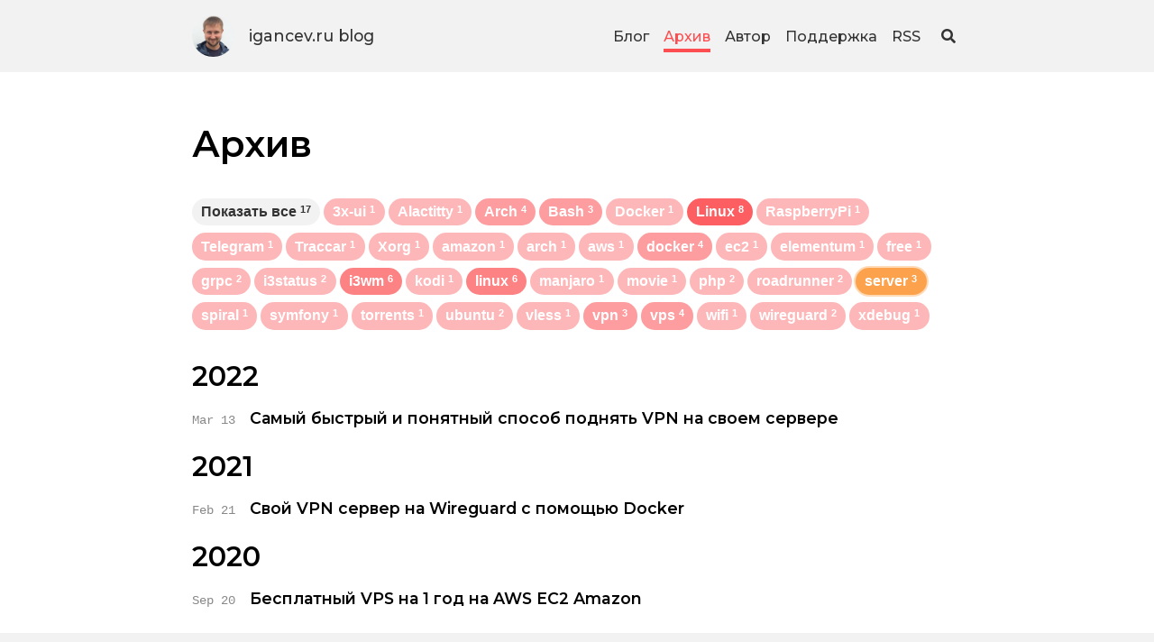

--- FILE ---
content_type: text/html; charset=utf-8
request_url: https://igancev.ru/archive.html?tag=server
body_size: 13275
content:
<!DOCTYPE html><html lang="ru">
  <head><!-- start custom analytics snippet -->
<!-- Yandex.Metrika counter --> <script type="text/javascript" > (function(m,e,t,r,i,k,a){m[i]=m[i]||function(){(m[i].a=m[i].a||[]).push(arguments)}; m[i].l=1*new Date();k=e.createElement(t),a=e.getElementsByTagName(t)[0],k.async=1,k.src=r,a.parentNode.insertBefore(k,a)}) (window, document, "script", "https://mc.yandex.ru/metrika/tag.js", "ym"); ym(50895992, "init", { clickmap:true, trackLinks:true, accurateTrackBounce:true, trackHash:true }); </script> <noscript><div><img src="https://mc.yandex.ru/watch/50895992" style="position:absolute; left:-9999px;" alt="" /></div></noscript> <!-- /Yandex.Metrika counter -->
<!-- end custom analytics snippet -->
<meta charset="utf-8">
<meta http-equiv="X-UA-Compatible" content="IE=edge">
<meta name="viewport" content="width=device-width, initial-scale=1, user-scalable=no"><title>Архив - igancev.ru blog</title>

<meta name="description" content="Блог разработчика на темы IT, программирование, linux">

<meta property="og:title" content="Архив - igancev.ru blog" />
<meta property="og:description" content="Блог разработчика на темы IT, программирование, linux">
<meta property="og:type" content="website" />
<meta property="og:url" content="https://igancev.ru/archive" />
<meta property="og:site_name" content="igancev.ru blog"><meta property="og:image" content="https://igancev.ru/assets/me/igancev-telegram-photo.jpg" /><link rel="canonical" href="https://igancev.ru/archive"><link rel="alternate" type="application/rss+xml" title="igancev.ru blog" href="/feed.xml"><!-- start favicons snippet, use https://realfavicongenerator.net/ --><link rel="apple-touch-icon" sizes="180x180" href="/assets/apple-touch-icon.png"><link rel="icon" type="image/png" sizes="32x32" href="/assets/favicon-32x32.png"><link rel="icon" type="image/png" sizes="16x16" href="/assets/favicon-16x16.png"><link rel="manifest" href="/assets/site.webmanifest"><link rel="mask-icon" href="/assets/safari-pinned-tab.svg" color="#fc4d50"><link rel="shortcut icon" href="/assets/favicon.ico">

<meta name="msapplication-TileColor" content="#ffc40d"><meta name="msapplication-config" content="/assets/browserconfig.xml">

<meta name="theme-color" content="#ffffff">
<!-- end favicons snippet --><link rel="stylesheet" href="/assets/css/main.css"><link rel="stylesheet" href="https://use.fontawesome.com/releases/v5.0.13/css/all.css" ><!-- start custom head snippets -->

<!-- end custom head snippets -->
<script>(function() {
  window.isArray = function(val) {
    return Object.prototype.toString.call(val) === '[object Array]';
  };
  window.isString = function(val) {
    return typeof val === 'string';
  };

  window.hasEvent = function(event) {
    return 'on'.concat(event) in window.document;
  };

  window.isOverallScroller = function(node) {
    return node === document.documentElement || node === document.body || node === window;
  };

  window.isFormElement = function(node) {
    var tagName = node.tagName;
    return tagName === 'INPUT' || tagName === 'SELECT' || tagName === 'TEXTAREA';
  };

  window.pageLoad = (function () {
    var loaded = false, cbs = [];
    window.addEventListener('load', function () {
      var i;
      loaded = true;
      if (cbs.length > 0) {
        for (i = 0; i < cbs.length; i++) {
          cbs[i]();
        }
      }
    });
    return {
      then: function(cb) {
        cb && (loaded ? cb() : (cbs.push(cb)));
      }
    };
  })();
})();
(function() {
  window.throttle = function(func, wait) {
    var args, result, thisArg, timeoutId, lastCalled = 0;

    function trailingCall() {
      lastCalled = new Date;
      timeoutId = null;
      result = func.apply(thisArg, args);
    }
    return function() {
      var now = new Date,
        remaining = wait - (now - lastCalled);

      args = arguments;
      thisArg = this;

      if (remaining <= 0) {
        clearTimeout(timeoutId);
        timeoutId = null;
        lastCalled = now;
        result = func.apply(thisArg, args);
      } else if (!timeoutId) {
        timeoutId = setTimeout(trailingCall, remaining);
      }
      return result;
    };
  };
})();
(function() {
  var Set = (function() {
    var add = function(item) {
      var i, data = this._data;
      for (i = 0; i < data.length; i++) {
        if (data[i] === item) {
          return;
        }
      }
      this.size ++;
      data.push(item);
      return data;
    };

    var Set = function(data) {
      this.size = 0;
      this._data = [];
      var i;
      if (data.length > 0) {
        for (i = 0; i < data.length; i++) {
          add.call(this, data[i]);
        }
      }
    };
    Set.prototype.add = add;
    Set.prototype.get = function(index) { return this._data[index]; };
    Set.prototype.has = function(item) {
      var i, data = this._data;
      for (i = 0; i < data.length; i++) {
        if (this.get(i) === item) {
          return true;
        }
      }
      return false;
    };
    Set.prototype.is = function(map) {
      if (map._data.length !== this._data.length) { return false; }
      var i, j, flag, tData = this._data, mData = map._data;
      for (i = 0; i < tData.length; i++) {
        for (flag = false, j = 0; j < mData.length; j++) {
          if (tData[i] === mData[j]) {
            flag = true;
            break;
          }
        }
        if (!flag) { return false; }
      }
      return true;
    };
    Set.prototype.values = function() {
      return this._data;
    };
    return Set;
  })();

  window.Lazyload = (function(doc) {
    var queue = {js: [], css: []}, sources = {js: {}, css: {}}, context = this;
    var createNode = function(name, attrs) {
      var node = doc.createElement(name), attr;
      for (attr in attrs) {
        if (attrs.hasOwnProperty(attr)) {
          node.setAttribute(attr, attrs[attr]);
        }
      }
      return node;
    };
    var end = function(type, url) {
      var s, q, qi, cbs, i, j, cur, val, flag;
      if (type === 'js' || type ==='css') {
        s = sources[type], q = queue[type];
        s[url] = true;
        for (i = 0; i < q.length; i++) {
          cur = q[i];
          if (cur.urls.has(url)) {
            qi = cur, val = qi.urls.values();
            qi && (cbs = qi.callbacks);
            for (flag = true, j = 0; j < val.length; j++) {
              cur = val[j];
              if (!s[cur]) {
                flag = false;
              }
            }
            if (flag && cbs && cbs.length > 0) {
              for (j = 0; j < cbs.length; j++) {
                cbs[j].call(context);
              }
              qi.load = true;
            }
          }
        }
      }
    };
    var load = function(type, urls, callback) {
      var s, q, qi, node, i, cur,
        _urls = typeof urls === 'string' ? new Set([urls]) : new Set(urls), val, url;
      if (type === 'js' || type ==='css') {
        s = sources[type], q = queue[type];
        for (i = 0; i < q.length; i++) {
          cur = q[i];
          if (_urls.is(cur.urls)) {
            qi = cur;
            break;
          }
        }
        val = _urls.values();
        if (qi) {
          callback && (qi.load || qi.callbacks.push(callback));
          callback && (qi.load && callback());
        } else {
          q.push({
            urls: _urls,
            callbacks: callback ? [callback] : [],
            load: false
          });
          for (i = 0; i < val.length; i++) {
            node = null, url = val[i];
            if (s[url] === undefined) {
              (type === 'js' ) && (node = createNode('script', { src: url }));
              (type === 'css') && (node = createNode('link', { rel: 'stylesheet', href: url }));
              if (node) {
                node.onload = (function(type, url) {
                  return function() {
                    end(type, url);
                  };
                })(type, url);
                (doc.head || doc.body).appendChild(node);
                s[url] = false;
              }
            }
          }
        }
      }
    };
    return {
      js: function(url, callback) {
        load('js', url, callback);
      },
      css: function(url, callback) {
        load('css', url, callback);
      }
    };
  })(this.document);
})();
</script><script>
  (function() {
    var TEXT_VARIABLES = {
      version: '2.2.6',
      sources: {
        font_awesome: 'https://use.fontawesome.com/releases/v5.0.13/css/all.css',
        jquery: 'https://cdn.bootcss.com/jquery/3.1.1/jquery.min.js',
        leancloud_js_sdk: '//cdn.jsdelivr.net/npm/leancloud-storage@3.13.2/dist/av-min.js',
        chart: 'https://cdn.bootcss.com/Chart.js/2.7.2/Chart.bundle.min.js',
        gitalk: {
          js: 'https://cdn.bootcss.com/gitalk/1.2.2/gitalk.min.js',
          css: 'https://cdn.bootcss.com/gitalk/1.2.2/gitalk.min.css'
        },
        valine: 'https://unpkg.com/valine/dist/Valine.min.js',
        mathjax: 'https://cdn.bootcss.com/mathjax/2.7.4/MathJax.js?config=TeX-MML-AM_CHTML',
        mermaid: 'https://cdn.bootcss.com/mermaid/8.0.0-rc.8/mermaid.min.js'
      },
      site: {
        toc: {
          selectors: 'h1,h2,h3'
        }
      },
      paths: {
        search_js: '/assets/search.js'
      }
    };
    window.TEXT_VARIABLES = TEXT_VARIABLES;
  })();
</script>
</head>
  <body>
    <div class="root" data-is-touch="false">
      <div class="layout--page js-page-root"><div class="page__main js-page-main page__viewport cell cell--auto">

      <div class="page__main-inner"><div class="page__header d-print-none"><header class="header"><div class="main">
      <div class="header__title">
        <div class="header__brand">
          <a href="/">
            <img src="/assets/images/logo/a.jpg" alt="Author avatar" style="width: 2.92rem; height: 2.92rem; margin-right: 1rem; vertical-align: middle; border-radius: 50%;">
          </a><a title="Блог разработчика на темы IT, программирование, linux" href="/">igancev.ru blog</a></div><button title="Поиск" class="button button--secondary button--circle search-button js-search-toggle"><i class="fas fa-search"></i></button></div><nav class="navigation">
        <ul><li class="navigation__item"><a href="/">Блог</a></li><li class="navigation__item navigation__item--active"><a href="/archive">Архив</a></li><li class="navigation__item"><a href="/me">Автор</a></li><li class="navigation__item"><a href="/support">Поддержка</a></li><li class="navigation__item"><a href="/feed.xml">RSS</a></li><li><button title="Поиск" class="button button--secondary button--circle search-button js-search-toggle"><i class="fas fa-search"></i></button></li></ul>
      </nav></div>
  </header>
</div><div class="page__content"><div class ="main"><div class="grid grid--reverse">

              <div class="col-aside d-print-none js-col-aside"></div>

              <div class="col-main cell cell--auto"><!-- start custom main top snippet -->

<!-- end custom main top snippet -->
<article itemscope itemtype="http://schema.org/WebPage"><div class="article__header"><header><h1>Архив</h1></header></div><meta itemprop="headline" content="Архив"><meta itemprop="author" content="Gantsev Ivan"/><div class="js-article-content"><div class="layout--archive js-all"><div class="site-tags js-tags">
  <ul class="menu">
    <li>
      <button type="button" class="button button--secondary button--pill tag-button tag-button--all" data-encode="">
        Показать все<div class="tag-button__count">17</div>
      </button>
    </li><li><button type="button" class="button button--pill tag-button tag-button-1" data-encode="3x-ui">
          <span>3x-ui</span><div class="tag-button__count">1</div>
        </button>
      </li><li><button type="button" class="button button--pill tag-button tag-button-1" data-encode="Alactitty">
          <span>Alactitty</span><div class="tag-button__count">1</div>
        </button>
      </li><li><button type="button" class="button button--pill tag-button tag-button-2" data-encode="Arch">
          <span>Arch</span><div class="tag-button__count">4</div>
        </button>
      </li><li><button type="button" class="button button--pill tag-button tag-button-2" data-encode="Bash">
          <span>Bash</span><div class="tag-button__count">3</div>
        </button>
      </li><li><button type="button" class="button button--pill tag-button tag-button-1" data-encode="Docker">
          <span>Docker</span><div class="tag-button__count">1</div>
        </button>
      </li><li><button type="button" class="button button--pill tag-button tag-button-4" data-encode="Linux">
          <span>Linux</span><div class="tag-button__count">8</div>
        </button>
      </li><li><button type="button" class="button button--pill tag-button tag-button-1" data-encode="RaspberryPi">
          <span>RaspberryPi</span><div class="tag-button__count">1</div>
        </button>
      </li><li><button type="button" class="button button--pill tag-button tag-button-1" data-encode="Telegram">
          <span>Telegram</span><div class="tag-button__count">1</div>
        </button>
      </li><li><button type="button" class="button button--pill tag-button tag-button-1" data-encode="Traccar">
          <span>Traccar</span><div class="tag-button__count">1</div>
        </button>
      </li><li><button type="button" class="button button--pill tag-button tag-button-1" data-encode="Xorg">
          <span>Xorg</span><div class="tag-button__count">1</div>
        </button>
      </li><li><button type="button" class="button button--pill tag-button tag-button-1" data-encode="amazon">
          <span>amazon</span><div class="tag-button__count">1</div>
        </button>
      </li><li><button type="button" class="button button--pill tag-button tag-button-1" data-encode="arch">
          <span>arch</span><div class="tag-button__count">1</div>
        </button>
      </li><li><button type="button" class="button button--pill tag-button tag-button-1" data-encode="aws">
          <span>aws</span><div class="tag-button__count">1</div>
        </button>
      </li><li><button type="button" class="button button--pill tag-button tag-button-2" data-encode="docker">
          <span>docker</span><div class="tag-button__count">4</div>
        </button>
      </li><li><button type="button" class="button button--pill tag-button tag-button-1" data-encode="ec2">
          <span>ec2</span><div class="tag-button__count">1</div>
        </button>
      </li><li><button type="button" class="button button--pill tag-button tag-button-1" data-encode="elementum">
          <span>elementum</span><div class="tag-button__count">1</div>
        </button>
      </li><li><button type="button" class="button button--pill tag-button tag-button-1" data-encode="free">
          <span>free</span><div class="tag-button__count">1</div>
        </button>
      </li><li><button type="button" class="button button--pill tag-button tag-button-1" data-encode="grpc">
          <span>grpc</span><div class="tag-button__count">2</div>
        </button>
      </li><li><button type="button" class="button button--pill tag-button tag-button-1" data-encode="i3status">
          <span>i3status</span><div class="tag-button__count">2</div>
        </button>
      </li><li><button type="button" class="button button--pill tag-button tag-button-3" data-encode="i3wm">
          <span>i3wm</span><div class="tag-button__count">6</div>
        </button>
      </li><li><button type="button" class="button button--pill tag-button tag-button-1" data-encode="kodi">
          <span>kodi</span><div class="tag-button__count">1</div>
        </button>
      </li><li><button type="button" class="button button--pill tag-button tag-button-3" data-encode="linux">
          <span>linux</span><div class="tag-button__count">6</div>
        </button>
      </li><li><button type="button" class="button button--pill tag-button tag-button-1" data-encode="manjaro">
          <span>manjaro</span><div class="tag-button__count">1</div>
        </button>
      </li><li><button type="button" class="button button--pill tag-button tag-button-1" data-encode="movie">
          <span>movie</span><div class="tag-button__count">1</div>
        </button>
      </li><li><button type="button" class="button button--pill tag-button tag-button-1" data-encode="php">
          <span>php</span><div class="tag-button__count">2</div>
        </button>
      </li><li><button type="button" class="button button--pill tag-button tag-button-1" data-encode="roadrunner">
          <span>roadrunner</span><div class="tag-button__count">2</div>
        </button>
      </li><li><button type="button" class="button button--pill tag-button tag-button-2" data-encode="server">
          <span>server</span><div class="tag-button__count">3</div>
        </button>
      </li><li><button type="button" class="button button--pill tag-button tag-button-1" data-encode="spiral">
          <span>spiral</span><div class="tag-button__count">1</div>
        </button>
      </li><li><button type="button" class="button button--pill tag-button tag-button-1" data-encode="symfony">
          <span>symfony</span><div class="tag-button__count">1</div>
        </button>
      </li><li><button type="button" class="button button--pill tag-button tag-button-1" data-encode="torrents">
          <span>torrents</span><div class="tag-button__count">1</div>
        </button>
      </li><li><button type="button" class="button button--pill tag-button tag-button-1" data-encode="ubuntu">
          <span>ubuntu</span><div class="tag-button__count">2</div>
        </button>
      </li><li><button type="button" class="button button--pill tag-button tag-button-1" data-encode="vless">
          <span>vless</span><div class="tag-button__count">1</div>
        </button>
      </li><li><button type="button" class="button button--pill tag-button tag-button-2" data-encode="vpn">
          <span>vpn</span><div class="tag-button__count">3</div>
        </button>
      </li><li><button type="button" class="button button--pill tag-button tag-button-2" data-encode="vps">
          <span>vps</span><div class="tag-button__count">4</div>
        </button>
      </li><li><button type="button" class="button button--pill tag-button tag-button-1" data-encode="wifi">
          <span>wifi</span><div class="tag-button__count">1</div>
        </button>
      </li><li><button type="button" class="button button--pill tag-button tag-button-1" data-encode="wireguard">
          <span>wireguard</span><div class="tag-button__count">2</div>
        </button>
      </li><li><button type="button" class="button button--pill tag-button tag-button-1" data-encode="xdebug">
          <span>xdebug</span><div class="tag-button__count">1</div>
        </button>
      </li></ul>
</div>
<div class="js-result layout--archive__result d-none"><div class="article-list items"><section><h2 class="article-list__group-header">2024</h2><ul class="items"><li class="item" itemscope itemtype="http://schema.org/BlogPosting" data-tags="vpn,vless,3x-ui,linux,vps">
        <div class="item__content"><span class="item__meta">Dec 30</span><a itemprop="headline" class="item__header" href="/2024-12-30-vless-reality-3x-ui-vpn">Настройка надежного VPN сервера на протоколе VLESS + Reality</a></div>
      </li></ul></section><section><h2 class="article-list__group-header">2023</h2><ul class="items"><li class="item" itemscope itemtype="http://schema.org/BlogPosting" data-tags="kodi,elementum,torrents,movie">
        <div class="item__content"><span class="item__meta">Dec 29</span><a itemprop="headline" class="item__header" href="/2023-12-29-watch-movies-with-kodi-end-elementum">Kodi и Elementum - наилучший способ для домашнего просмотра кино в 4K онлайн</a></div>
      </li><li class="item" itemscope itemtype="http://schema.org/BlogPosting" data-tags="symfony,grpc,php,roadrunner,docker">
        <div class="item__content"><span class="item__meta">Aug 14</span><a itemprop="headline" class="item__header" href="/2023-08-14-grpc-server-on-symfony">gRPC сервер и клиент на Symfony</a></div>
      </li><li class="item" itemscope itemtype="http://schema.org/BlogPosting" data-tags="php,grpc,roadrunner,spiral,docker,xdebug">
        <div class="item__content"><span class="item__meta">May 08</span><a itemprop="headline" class="item__header" href="/2023-05-08-grpc-server-on-php">gRPC сервер на PHP с помощью Roadrunner, Spiral Framework, Docker</a></div>
      </li><li class="item" itemscope itemtype="http://schema.org/BlogPosting" data-tags="Traccar,Docker,Linux,Telegram,RaspberryPi">
        <div class="item__content"><span class="item__meta">Jan 05</span><a itemprop="headline" class="item__header" href="/2023-01-05-tracking-geo-coordinates-with-traccar">GPS мониторинг с оповещениями по геозонам с помощью Traccar</a></div>
      </li></ul></section><section><h2 class="article-list__group-header">2022</h2><ul class="items"><li class="item" itemscope itemtype="http://schema.org/BlogPosting" data-tags="wifi,manjaro,i3wm,arch,linux">
        <div class="item__content"><span class="item__meta">Mar 30</span><a itemprop="headline" class="item__header" href="/2022-03-30-wifi-device-not-managed-not-ready">Не работает wifi после пробуждения из спящего режима на линуксе</a></div>
      </li><li class="item" itemscope itemtype="http://schema.org/BlogPosting" data-tags="linux,vpn,wireguard,docker,vps,server,ubuntu">
        <div class="item__content"><span class="item__meta">Mar 13</span><a itemprop="headline" class="item__header" href="/2022-03-13-simple-and-fast-install-vpn-wireguard-docker">Самый быстрый и понятный способ поднять VPN на своем сервере</a></div>
      </li></ul></section><section><h2 class="article-list__group-header">2021</h2><ul class="items"><li class="item" itemscope itemtype="http://schema.org/BlogPosting" data-tags="i3wm,linux,Xorg">
        <div class="item__content"><span class="item__meta">Oct 31</span><a itemprop="headline" class="item__header" href="/2021-10-31-i3wm-keyboard-layout">Настройка раскладки клавиатуры в i3wm - это просто!</a></div>
      </li><li class="item" itemscope itemtype="http://schema.org/BlogPosting" data-tags="linux,vpn,wireguard,docker,vps,server,ubuntu">
        <div class="item__content"><span class="item__meta">Feb 21</span><a itemprop="headline" class="item__header" href="/2021-02-21-vpn-wireguard-docker">Свой VPN сервер на Wireguard с помощью Docker</a></div>
      </li></ul></section><section><h2 class="article-list__group-header">2020</h2><ul class="items"><li class="item" itemscope itemtype="http://schema.org/BlogPosting" data-tags="vps,linux,free,server,amazon,aws,ec2">
        <div class="item__content"><span class="item__meta">Sep 20</span><a itemprop="headline" class="item__header" href="/2020-09-20-free-vps-for-one-year-aws">Бесплатный VPS на 1 год на AWS EC2 Amazon</a></div>
      </li><li class="item" itemscope itemtype="http://schema.org/BlogPosting" data-tags="i3status,Bash,i3wm,Linux">
        <div class="item__content"><span class="item__meta">May 23</span><a itemprop="headline" class="item__header" href="/2020-05-23-exchange-rate-in-i3status">Вывод курса валюты в i3status</a></div>
      </li><li class="item" itemscope itemtype="http://schema.org/BlogPosting" data-tags="i3status,i3wm,Bash,Linux,Arch">
        <div class="item__content"><span class="item__meta">May 11</span><a itemprop="headline" class="item__header" href="/2020-05-11-configuring-i3status-in-i3wm">Настройка i3status в i3wm</a></div>
      </li><li class="item" itemscope itemtype="http://schema.org/BlogPosting" data-tags="Linux,Alactitty">
        <div class="item__content"><span class="item__meta">Apr 18</span><a itemprop="headline" class="item__header" href="/2020-04-18-terminal-emulator-alacritty">Эмулятор терминала alacritty</a></div>
      </li><li class="item" itemscope itemtype="http://schema.org/BlogPosting" data-tags="Linux,i3wm,Bash">
        <div class="item__content"><span class="item__meta">Apr 14</span><a itemprop="headline" class="item__header" href="/2020-04-14-connecting-and-disabling-additional-i3wm-monitor">i3wm подключение и отключение дополнительного монитора</a></div>
      </li><li class="item" itemscope itemtype="http://schema.org/BlogPosting" data-tags="Linux,Arch,i3wm">
        <div class="item__content"><span class="item__meta">Jan 05</span><a itemprop="headline" class="item__header" href="/2020-01-05-installing-and-configuring-i3wm-on-arch-linux">Установка и настройка i3wm на arch linux</a></div>
      </li></ul></section><section><h2 class="article-list__group-header">2019</h2><ul class="items"><li class="item" itemscope itemtype="http://schema.org/BlogPosting" data-tags="Linux,Arch">
        <div class="item__content"><span class="item__meta">Dec 15</span><a itemprop="headline" class="item__header" href="/2019-12-15-initial-configuration-of-arch-linux">Первичная настройка Arch Linux после установки</a></div>
      </li><li class="item" itemscope itemtype="http://schema.org/BlogPosting" data-tags="Linux,Arch">
        <div class="item__content"><span class="item__meta">Nov 30</span><a itemprop="headline" class="item__header" href="/2019-11-30-install-arch-linux">Установка Arch Linux</a></div>
      </li></div>
</div>
</div>

<script>(function() {
  var SOURCES = window.TEXT_VARIABLES.sources;
  function queryString() {
    // This function is anonymous, is executed immediately and
    // the return value is assigned to QueryString!
    var i = 0, queryObj = {}, pair;
    var queryStr = window.location.search.substring(1);
    var queryArr = queryStr.split('&');
    for (i = 0; i < queryArr.length; i++) {
      pair = queryArr[i].split('=');
      // If first entry with this name
      if (typeof queryObj[pair[0]] === 'undefined') {
        queryObj[pair[0]] = pair[1];
        // If second entry with this name
      } else if (typeof queryObj[pair[0]] === 'string') {
        queryObj[pair[0]] = [queryObj[pair[0]], pair[1]];
        // If third or later entry with this name
      } else {
        queryObj[pair[0]].push(pair[1]);
      }
    }
    return queryObj;
  }

  var setUrlQuery = (function() {
    var baseUrl =  window.location.href.split('?')[0];
    return function(query) {
      if (typeof query === 'string') {
        window.history.replaceState(null, '', baseUrl + query);
      } else {
        window.history.replaceState(null, '', baseUrl);
      }
    };
  })();

  window.Lazyload.js(SOURCES.jquery, function() {
    var $tags = $('.js-tags');
    var $articleTags = $tags.find('button');
    var $tagShowAll = $tags.find('.tag-button--all');
    var $result = $('.js-result');
    var $sections = $result.find('section');
    var sectionArticles = [];
    var $lastFocusButton = null;
    var sectionTopArticleIndex = [];
    var hasInit = false;

    $sections.each(function() {
      sectionArticles.push($(this).find('.item'));
    });

    function init() {
      var i, index = 0;
      for (i = 0; i < $sections.length; i++) {
        sectionTopArticleIndex.push(index);
        index += $sections.eq(i).find('.item').length;
      }
      sectionTopArticleIndex.push(index);
    }

    function searchButtonsByTag(_tag/*raw tag*/) {
      if (!_tag) {
        return $tagShowAll;
      }
      var _buttons = $articleTags.filter('[data-encode="' + _tag + '"]');
      if (_buttons.length === 0) {
        return $tagShowAll;
      }
      return _buttons;
    }
    function buttonFocus(target) {
      if (target) {
        target.addClass('focus');
        $lastFocusButton && !$lastFocusButton.is(target) && $lastFocusButton.removeClass('focus');
        $lastFocusButton = target;
      }
    }

    function tagSelect (tag/*raw tag*/, target) {
      var result = {}, $articles;
      var i, j, k, _tag;

      for (i = 0; i < sectionArticles.length; i++) {
        $articles = sectionArticles[i];
        for (j = 0; j < $articles.length; j++) {
          if (tag === '' || tag === undefined) {
            result[i] || (result[i] = {});
            result[i][j] = true;
          } else {
            var tags = $articles.eq(j).data('tags').split(',');
            for (k = 0; k < tags.length; k++) {
              if (tags[k] === tag) {
                result[i] || (result[i] = {});
                result[i][j] = true; break;
              }
            }
          }
        }
      }

      for (i = 0; i < sectionArticles.length; i++) {
        result[i] && $sections.eq(i).removeClass('d-none');
        result[i] || $sections.eq(i).addClass('d-none');
        for (j = 0; j < sectionArticles[i].length; j++) {
          if (result[i] && result[i][j]) {
            sectionArticles[i].eq(j).removeClass('d-none');
          } else {
            sectionArticles[i].eq(j).addClass('d-none');
          }
        }
      }

      hasInit || ($result.removeClass('d-none'), hasInit = true);


      if (target) {
        buttonFocus(target);
        _tag = target.attr('data-encode');
        if (_tag === '' || typeof _tag !== 'string') {
          setUrlQuery();
        } else {
          setUrlQuery('?tag=' + _tag);
        }
      } else {
        buttonFocus(searchButtonsByTag(tag));
      }
    }

    var query = queryString(), _tag = query.tag;
    init(); tagSelect(_tag);
    $tags.on('click', 'button', function() {
      tagSelect($(this).data('encode'), $(this));
    });

  });
})();
</script>


</div><section class="page__comments d-print-none"></section></article><!-- start custom main bottom snippet -->

<!-- end custom main bottom snippet -->
</div>
            </div></div></div><div class="page__footer d-print-none">
<footer class="footer py-4 js-page-footer">
  <div class="main"><div itemscope itemtype="http://schema.org/Person">
      <meta itemprop="name" content="Gantsev Ivan"><meta itemprop="url" content="https://igancev.ru"><meta itemprop="description" content="PHP Backend Developer"><div class="footer__author-links"><div class="author-links">
  <ul class="menu menu--nowrap menu--inline"><link itemprop="url" href="https://igancev.ru"><li>
        <a title="Telegram" class="button button--circle telegram-button" itemprop="sameAs" href="https://t.me/igancev_ru" target="_blank">
          <div class="icon"><?xml version="1.0"?>
<svg xmlns="http://www.w3.org/2000/svg" viewBox="0 0 24 24" width="24px" height="24px">
    <path style="line-height:normal;text-indent:0;text-align:start;text-decoration-line:none;text-decoration-style:solid;text-decoration-color:#000;text-transform:none;block-progression:tb;isolation:auto;mix-blend-mode:normal" d="M 20.302734 2.984375 C 20.013769 2.996945 19.748583 3.080055 19.515625 3.171875 C 19.300407 3.256634 18.52754 3.5814726 17.296875 4.0976562 C 16.06621 4.61384 14.435476 5.2982348 12.697266 6.0292969 C 9.2208449 7.4914211 5.314238 9.1361259 3.3125 9.9785156 C 3.243759 10.007156 2.9645852 10.092621 2.65625 10.328125 C 2.3471996 10.564176 2.0039062 11.076462 2.0039062 11.636719 C 2.0039062 12.088671 2.2295201 12.548966 2.5019531 12.8125 C 2.7743861 13.076034 3.0504903 13.199244 3.28125 13.291016 C 3.9563403 13.559857 6.0424892 14.392968 6.9492188 14.755859 C 7.2668647 15.707799 8.0129251 17.950071 8.1875 18.501953 L 8.1855469 18.501953 C 8.3275588 18.951162 8.4659791 19.243913 8.6582031 19.488281 C 8.7543151 19.610465 8.8690398 19.721184 9.0097656 19.808594 C 9.0637596 19.842134 9.1235454 19.868148 9.1835938 19.892578 C 9.191962 19.896131 9.2005867 19.897012 9.2089844 19.900391 L 9.1855469 19.894531 C 9.2029579 19.901531 9.2185841 19.911859 9.2363281 19.917969 C 9.2652427 19.927926 9.2852873 19.927599 9.3242188 19.935547 C 9.4612233 19.977694 9.5979794 20.005859 9.7246094 20.005859 C 10.26822 20.005859 10.601562 19.710938 10.601562 19.710938 L 10.623047 19.695312 L 12.970703 17.708984 L 15.845703 20.367188 C 15.897113 20.439837 16.308174 20.998047 17.261719 20.998047 C 17.829844 20.998047 18.280978 20.718791 18.568359 20.423828 C 18.855741 20.128866 19.034757 19.82706 19.115234 19.417969 L 19.115234 19.414062 L 19.115234 19.412109 C 19.171124 19.121728 21.931641 5.265625 21.931641 5.265625 L 21.925781 5.2890625 C 22.01148 4.9067181 22.036735 4.5369631 21.935547 4.1601562 C 21.834358 3.7833495 21.561271 3.4156252 21.232422 3.2226562 C 20.903572 3.0296874 20.591699 2.9718046 20.302734 2.984375 z M 19.908203 5.1738281 C 19.799749 5.7182284 17.343164 18.059965 17.183594 18.878906 L 14.328125 16.240234 C 13.59209 15.559749 12.44438 15.535812 11.679688 16.181641 L 10.222656 17.414062 L 11 14.375 C 11 14.375 16.362547 8.9468594 16.685547 8.6308594 C 16.945547 8.3778594 17 8.2891719 17 8.2011719 C 17 8.0841719 16.939781 8 16.800781 8 C 16.675781 8 16.506016 8.1197812 16.416016 8.1757812 C 15.267511 8.8918132 10.350132 11.694224 7.96875 13.048828 C 7.8792978 12.995267 7.7913128 12.939666 7.6933594 12.900391 C 6.9119785 12.587666 5.4101276 11.985551 4.53125 11.634766 C 6.6055146 10.76177 10.161156 9.2658083 13.472656 7.8730469 C 15.210571 7.142109 16.840822 6.4570977 18.070312 5.9414062 C 19.108158 5.5060977 19.649538 5.2807035 19.908203 5.1738281 z M 17.152344 19.023438 C 17.152344 19.023438 17.154297 19.023438 17.154297 19.023438 C 17.154234 19.023761 17.152444 19.03095 17.152344 19.03125 C 17.154024 19.022709 17.151187 19.029588 17.152344 19.023438 z" font-weight="400" font-family="sans-serif" white-space="normal" overflow="visible"/>
</svg>
</div>
        </a>
      </li><li>
        <a title="Github" class="button button--circle github-button" itemprop="sameAs" href="https://github.com/igancev" target="_blank">
          <div class="icon"><svg fill="#000000" width="24px" height="24px" viewBox="0 0 1024 1024" version="1.1" xmlns="http://www.w3.org/2000/svg">
  <path class="svgpath" data-index="path_0" fill="#272636" d="M0 525.2c0 223.6 143.3 413.7 343 483.5 26.9 6.8 22.8-12.4 22.8-25.4l0-88.7c-155.3 18.2-161.5-84.6-172-101.7-21.1-36-70.8-45.2-56-62.3 35.4-18.2 71.4 4.6 113.1 66.3 30.2 44.7 89.1 37.2 119 29.7 6.5-26.9 20.5-50.9 39.7-69.6C248.8 728.2 181.7 630 181.7 513.2c0-56.6 18.7-108.7 55.3-150.7-23.3-69.3 2.2-128.5 5.6-137.3 66.5-6 135.5 47.6 140.9 51.8 37.8-10.2 80.9-15.6 129.1-15.6 48.5 0 91.8 5.6 129.8 15.9 12.9-9.8 77-55.8 138.8-50.2 3.3 8.8 28.2 66.7 6.3 135 37.1 42.1 56 94.6 56 151.4 0 117-67.5 215.3-228.8 243.7 26.9 26.6 43.6 63.4 43.6 104.2l0 128.8c0.9 10.3 0 20.5 17.2 20.5C878.1 942.4 1024 750.9 1024 525.3c0-282.9-229.3-512-512-512C229.1 13.2 0 242.3 0 525.2L0 525.2z" />
</svg>
</div>
        </a>
      </li></ul>
</div>
</div>
    </div><div class="site-info mt-2">
      <div>© igancev.ru blog 2020

      </div>
      <div>
        Делиться, обмениваться материалами, создавать производные материалы, опираясь на материалы этого сайта, <br>
        можно только с указанием авторства, и в некоммерческих целях (CC BY-NC 4.0)
      </div>
    </div>
  </div>
</footer>
</div></div>
    </div><script>(function() {
  var SOURCES = window.TEXT_VARIABLES.sources;
  window.Lazyload.js(SOURCES.jquery, function() {
    var $body = $('body'), $window = $(window);
    var $pageRoot = $('.js-page-root'), $pageMain = $('.js-page-main');
    var activeCount = 0;
    function modal(options) {
      var $root = this, visible, onChange, hideWhenWindowScroll = false;
      var scrollTop;
      function setOptions(options) {
        var _options = options || {};
        visible = _options.initialVisible === undefined ? false : show;
        onChange = _options.onChange;
        hideWhenWindowScroll = _options.hideWhenWindowScroll;
      }
      function init() {
        setState(visible);
      }
      function setState(isShow) {
        if (isShow === visible) {
          return;
        }
        visible = isShow;
        if (visible) {
          activeCount++;
          scrollTop = $(window).scrollTop() || $pageMain.scrollTop();
          $root.addClass('modal--show');
          $pageMain.scrollTop(scrollTop);
          activeCount === 1 && ($pageRoot.addClass('show-modal'), $body.addClass('of-hidden'));
          hideWhenWindowScroll && window.hasEvent('touchstart') && $window.on('scroll', hide);
          $window.on('keyup', handleKeyup);
        } else {
          activeCount > 0 && activeCount--;
          $root.removeClass('modal--show');
          $window.scrollTop(scrollTop);
          activeCount === 0 && ($pageRoot.removeClass('show-modal'), $body.removeClass('of-hidden'));
          hideWhenWindowScroll && window.hasEvent('touchstart') && $window.off('scroll', hide);
          $window.off('keyup', handleKeyup);
        }
        onChange && onChange(visible);
      }
      function show() {
        setState(true);
      }
      function hide() {
        setState(false);
      }
      function handleKeyup(e) {
        // Char Code: 27  ESC
        if (e.which ===  27) {
          hide();
        }
      }
      setOptions(options);
      init();
      return {
        show: show,
        hide: hide,
        $el: $root
      };
    }
    $.fn.modal = modal;
  });
})();
</script><div class="modal modal--overflow page__search-modal d-print-none js-page-search-modal"><script>
(function () {
  var SOURCES = window.TEXT_VARIABLES.sources;
  window.Lazyload.js(SOURCES.jquery, function() {
    // search panel
    var search = (window.search || (window.search = {}));
    var useDefaultSearchBox = window.useDefaultSearchBox === undefined ?
      true : window.useDefaultSearchBox ;

    var $searchModal = $('.js-page-search-modal');
    var $searchToggle = $('.js-search-toggle');
    var searchModal = $searchModal.modal({ onChange: handleModalChange, hideWhenWindowScroll: true });
    var modalVisible = false;
    search.searchModal = searchModal;

    var $searchBox = null;
    var $searchInput = null;
    var $searchClear = null;

    function getModalVisible() {
      return modalVisible;
    }
    search.getModalVisible = getModalVisible;

    function handleModalChange(visible) {
      modalVisible = visible;
      if (visible) {
        search.onShow && search.onShow();
        useDefaultSearchBox && $searchInput[0] && $searchInput[0].focus();
      } else {
        search.onShow && search.onHide();
        useDefaultSearchBox && $searchInput[0] && $searchInput[0].blur();
        setTimeout(function() {
          useDefaultSearchBox && ($searchInput.val(''), $searchBox.removeClass('not-empty'));
          search.clear && search.clear();
          window.pageAsideAffix && window.pageAsideAffix.refresh();
        }, 400);
      }
    }

    $searchToggle.on('click', function() {
      modalVisible ? searchModal.hide() : searchModal.show();
    });
    // Char Code: 83  S, 191 /
    $(window).on('keyup', function(e) {
      if (!modalVisible && !window.isFormElement(e.target || e.srcElement) && (e.which === 83 || e.which === 191)) {
        modalVisible || searchModal.show();
      }
    });

    if (useDefaultSearchBox) {
      $searchBox = $('.js-search-box');
      $searchInput = $searchBox.children('input');
      $searchClear = $searchBox.children('.js-icon-clear');
      search.getSearchInput = function() {
        return $searchInput.get(0);
      };
      search.getVal = function() {
        return $searchInput.val();
      };
      search.setVal = function(val) {
        $searchInput.val(val);
      };

      $searchInput.on('focus', function() {
        $(this).addClass('focus');
      });
      $searchInput.on('blur', function() {
        $(this).removeClass('focus');
      });
      $searchInput.on('input', window.throttle(function() {
        var val = $(this).val();
        if (val === '' || typeof val !== 'string') {
          search.clear && search.clear();
        } else {
          $searchBox.addClass('not-empty');
          search.onInputNotEmpty && search.onInputNotEmpty(val);
        }
      }, 400));
      $searchClear.on('click', function() {
        $searchInput.val(''); $searchBox.removeClass('not-empty');
        search.clear && search.clear();
      });
    }
  });
})();
</script><div class="search search--dark">
  <div class="main">
    <div class="search__header">Поиск</div>
    <div class="search-bar">
      <div class="search-box js-search-box">
        <div class="search-box__icon-search"><i class="fas fa-search"></i></div>
        <input type="text" aria-label="Search"/>
        <div class="search-box__icon-clear js-icon-clear">
          <a><i class="fas fa-times"></i></a>
        </div>
      </div>
      <button class="button button--theme-dark button--pill search__cancel js-search-toggle">
        Отмена</button>
    </div>
    <div class="search-result js-search-result"></div>
  </div>
</div>
<script>var SOURCES = window.TEXT_VARIABLES.sources;
var PAHTS = window.TEXT_VARIABLES.paths;
window.Lazyload.js([SOURCES.jquery, PAHTS.search_js], function() {
  var search = (window.search || (window.search = {}));
  var searchData = window.TEXT_SEARCH_DATA || {};

  function memorize(f) {
    var cache = {};
    return function () {
      var key = Array.prototype.join.call(arguments, ',');
      if (key in cache) return cache[key];
      else return cache[key] = f.apply(this, arguments);
    };
  }

  /// search
  function searchByQuery(query) {
    var i, j, key, keys, cur, _title, result = {};
    keys = Object.keys(searchData);
    for (i = 0; i < keys.length; i++) {
      key = keys[i];
      for (j = 0; j < searchData[key].length; j++) {
        cur = searchData[key][j], _title = cur.title;
        if ((result[key] === undefined || result[key] && result[key].length < 4 )
          && _title.toLowerCase().indexOf(query.toLowerCase()) >= 0) {
          if (result[key] === undefined) {
            result[key] = [];
          }
          result[key].push(cur);
        }
      }
    }
    return result;
  }

  var renderHeader = memorize(function(header) {
    return $('<p class="search-result__header">' + header + '</p>');
  });

  var renderItem = function(index, title, url) {
    return $('<li class="search-result__item" data-index="' + index + '"><a class="button" href="' + url + '">' + title + '</a></li>');
  };

  function render(data) {
    if (!data) { return null; }
    var $root = $('<ul></ul>'), i, j, key, keys, cur, itemIndex = 0;
    keys = Object.keys(data);
    for (i = 0; i < keys.length; i++) {
      key = keys[i];
      $root.append(renderHeader(key));
      for (j = 0; j < data[key].length; j++) {
        cur = data[key][j];
        $root.append(renderItem(itemIndex++, cur.title, cur.url));
      }
    }
    return $root;
  }

  // search box
  var $result = $('.js-search-result'), $resultItems;
  var lastActiveIndex, activeIndex;

  function clear() {
    $result.html(null);
    $resultItems = $('.search-result__item'); activeIndex = 0;
  }
  function onInputNotEmpty(val) {
    $result.html(render(searchByQuery(val)));
    $resultItems = $('.search-result__item'); activeIndex = 0;
    $resultItems.eq(0).addClass('active');
  }

  search.clear = clear;
  search.onInputNotEmpty = onInputNotEmpty;

  function updateResultItems() {
    lastActiveIndex >= 0 && $resultItems.eq(lastActiveIndex).removeClass('active');
    activeIndex >= 0 && $resultItems.eq(activeIndex).addClass('active');
  }

  function moveActiveIndex(direction) {
    var itemsCount = $resultItems ? $resultItems.length : 0;
    if (itemsCount > 1) {
      lastActiveIndex = activeIndex;
      if (direction === 'up') {
        activeIndex = (activeIndex - 1 + itemsCount) % itemsCount;
      } else if (direction === 'down') {
        activeIndex = (activeIndex + 1 + itemsCount) % itemsCount;
      }
      updateResultItems();
    }
  }

  // Char Code: 13  Enter, 37  ⬅, 38  ⬆, 39  ➡, 40  ⬇
  $(window).on('keyup', function(e) {
    var modalVisible = search.getModalVisible && search.getModalVisible();
    if (modalVisible) {
      if (e.which === 38) {
        modalVisible && moveActiveIndex('up');
      } else if (e.which === 40) {
        modalVisible && moveActiveIndex('down');
      } else if (e.which === 13) {
        modalVisible && $resultItems && activeIndex >= 0 && $resultItems.eq(activeIndex).children('a')[0].click();
      }
    }
  });

  $result.on('mouseover', '.search-result__item > a', function() {
    var itemIndex = $(this).parent().data('index');
    itemIndex >= 0 && (lastActiveIndex = activeIndex, activeIndex = itemIndex, updateResultItems());
  });
});
</script>
</div></div>


<script>(function() {
  var SOURCES = window.TEXT_VARIABLES.sources;
  window.Lazyload.js(SOURCES.jquery, function() {
    function scrollToAnchor(anchor, duration, callback) {
      var $root = this;
      $root.animate({ scrollTop: $(anchor).position().top }, duration, function() {
        window.history.replaceState(null, '', window.location.href.split('#')[0] + anchor);
        callback && callback();
      });
    }
    $.fn.scrollToAnchor = scrollToAnchor;
  });
})();
(function() {
  var SOURCES = window.TEXT_VARIABLES.sources;
  window.Lazyload.js(SOURCES.jquery, function() {
    function affix(options) {
      var $root = this, $window = $(window), $scrollTarget, $scroll,
        offsetBottom = 0, scrollTarget = window, scroll = window.document, disabled = false, isOverallScroller = true,
        rootTop, rootLeft, rootHeight, scrollBottom, rootBottomTop,
        hasInit = false, curState;

      function setOptions(options) {
        var _options = options || {};
        _options.offsetBottom && (offsetBottom = _options.offsetBottom);
        _options.scrollTarget && (scrollTarget = _options.scrollTarget);
        _options.scroll && (scroll = _options.scroll);
        _options.disabled !== undefined && (disabled = _options.disabled);
        $scrollTarget = $(scrollTarget);
        isOverallScroller = window.isOverallScroller($scrollTarget[0]);
        $scroll = $(scroll);
      }
      function preCalc() {
        top();
        rootHeight = $root.outerHeight();
        rootTop = $root.offset().top + (isOverallScroller ? 0 :  $scrollTarget.scrollTop());
        rootLeft = $root.offset().left;
      }
      function calc(needPreCalc) {
        needPreCalc && preCalc();
        scrollBottom = $scroll.outerHeight() - offsetBottom - rootHeight;
        rootBottomTop = scrollBottom - rootTop;
      }
      function top() {
        if (curState !== 'top') {
          $root.removeClass('fixed').css({
            left: 0,
            top: 0
          });
          curState = 'top';
        }
      }
      function fixed() {
        if (curState !== 'fixed') {
          $root.addClass('fixed').css({
            left: rootLeft + 'px',
            top: 0
          });
          curState = 'fixed';
        }
      }
      function bottom() {
        if (curState !== 'bottom') {
          $root.removeClass('fixed').css({
            left: 0,
            top: rootBottomTop + 'px'
          });
          curState = 'bottom';
        }
      }
      function setState() {
        var scrollTop = $scrollTarget.scrollTop();
        if (scrollTop >= rootTop && scrollTop <= scrollBottom) {
          fixed();
        } else if (scrollTop < rootTop) {
          top();
        } else {
          bottom();
        }
      }
      function init() {
        if(!hasInit) {
          var interval, timeout;
          calc(true); setState();
          // run calc every 100 millisecond
          interval = setInterval(function() {
            calc();
          }, 100);
          timeout = setTimeout(function() {
            clearInterval(interval);
          }, 45000);
          window.pageLoad.then(function() {
            setTimeout(function() {
              clearInterval(interval);
              clearTimeout(timeout);
            }, 3000);
          });
          $scrollTarget.on('scroll', function() {
            disabled || setState();
          });
          $window.on('resize', function() {
            disabled || (calc(true), setState());
          });
          hasInit = true;
        }
      }

      setOptions(options);
      if (!disabled) {
        init();
      }
      $window.on('resize', window.throttle(function() {
        init();
      }, 200));
      return {
        setOptions: setOptions,
        refresh: function() {
          calc(true, { animation: false }); setState();
        }
      };
    }
    $.fn.affix = affix;
  });
})();
(function() {
  var SOURCES = window.TEXT_VARIABLES.sources;
  window.Lazyload.js(SOURCES.jquery, function() {
    function toc(options) {
      var $root = this, $window = $(window), $scrollTarget, $scroller, $tocUl = $('<ul class="toc toc--ellipsis"></ul>'), $tocLi, $headings, $activeLast, $activeCur,
        selectors = 'h1,h2,h3', container = 'body', scrollTarget = window, scroller = 'html, body', disabled = false,
        headingsPos, scrolling = false, hasRendered = false, hasInit = false;

      function setOptions(options) {
        var _options = options || {};
        _options.selectors && (selectors = _options.selectors);
        _options.container && (container = _options.container);
        _options.scrollTarget && (scrollTarget = _options.scrollTarget);
        _options.scroller && (scroller = _options.scroller);
        _options.disabled !== undefined && (disabled = _options.disabled);
        $headings = $(container).find(selectors).filter('[id]');
        $scrollTarget = $(scrollTarget);
        $scroller = $(scroller);
      }
      function calc() {
        headingsPos = [];
        $headings.each(function() {
          headingsPos.push(Math.floor($(this).position().top));
        });
      }
      function setState(element, disabled) {
        var scrollTop = $scrollTarget.scrollTop(), i;
        if (disabled || !headingsPos || headingsPos.length < 1) { return; }
        if (element) {
          $activeCur = element;
        } else {
          for (i = 0; i < headingsPos.length; i++) {
            if (scrollTop >= headingsPos[i]) {
              $activeCur = $tocLi.eq(i);
            } else {
              $activeCur || ($activeCur = $tocLi.eq(i));
              break;
            }
          }
        }
        $activeLast && $activeLast.removeClass('active');
        ($activeLast = $activeCur).addClass('active');
      }
      function render() {
        if(!hasRendered) {
          $root.append($tocUl);
          $headings.each(function() {
            var $this = $(this);
            $tocUl.append($('<li></li>').addClass('toc-' + $this.prop('tagName').toLowerCase())
              .append($('<a></a>').text($this.text()).attr('href', '#' + $this.prop('id'))));
          });
          $tocLi = $tocUl.children('li');
          $tocUl.on('click', 'a', function(e) {
            e.preventDefault();
            var $this = $(this);
            scrolling = true;
            setState($this.parent());
            $scroller.scrollToAnchor($this.attr('href'), 400, function() {
              scrolling = false;
            });
          });
        }
        hasRendered = true;
      }
      function init() {
        var interval, timeout;
        if(!hasInit) {
          render(); calc(); setState(null, scrolling);
          // run calc every 100 millisecond
          interval = setInterval(function() {
            calc();
          }, 100);
          timeout = setTimeout(function() {
            clearInterval(interval);
          }, 45000);
          window.pageLoad.then(function() {
            setTimeout(function() {
              clearInterval(interval);
              clearTimeout(timeout);
            }, 3000);
          });
          $scrollTarget.on('scroll', function() {
            disabled || setState(null, scrolling);
          });
          $window.on('resize', window.throttle(function() {
            if (!disabled) {
              render(); calc(); setState(null, scrolling);
            }
          }, 100));
        }
        hasInit = true;
      }

      setOptions(options);
      if (!disabled) {
        init();
      }
      $window.on('resize', window.throttle(function() {
        init();
      }, 200));
      return {
        setOptions: setOptions
      };
    }
    $.fn.toc = toc;
  });
})();
/*(function () {

})();*/
</script>
    </div>
    <script>(function () {
  var $root = document.getElementsByClassName('root')[0];
  if (window.hasEvent('touchstart')) {
    $root.dataset.isTouch = true;
    document.addEventListener('touchstart', function(){}, false);
  }
})();
</script>
  </body>
</html>



--- FILE ---
content_type: text/css; charset=utf-8
request_url: https://igancev.ru/assets/css/main.css
body_size: 16878
content:
@import url("https://fonts.googleapis.com/css2?family=Montserrat:wght@500;600&family=Roboto+Mono&display=swap");figure.highlight::before{color:#8e908c !important;background-color:#f7f7f7 !important}pre.lineno{color:#8e908c !important}.highlight>pre{color:#4d4d4c;background-color:#f7f7f7 !important}.highlight>pre .c{color:#8e908c}.highlight>pre .err{color:#c82829}.highlight>pre .k{color:#8959a8}.highlight>pre .l{color:#f5871f}.highlight>pre .n{color:#4d4d4c}.highlight>pre .o{color:#3e999f}.highlight>pre .p{color:#4d4d4c}.highlight>pre .cm{color:#8e908c}.highlight>pre .cp{color:#8e908c}.highlight>pre .c1{color:#8e908c}.highlight>pre .cs{color:#8e908c}.highlight>pre .gd{color:#c82829}.highlight>pre .ge{font-style:italic}.highlight>pre .gh{font-weight:bold;color:#4d4d4c}.highlight>pre .gi{color:#718c00}.highlight>pre .gp{font-weight:bold;color:#8e908c}.highlight>pre .gs{font-weight:bold}.highlight>pre .gu{font-weight:bold;color:#3e999f}.highlight>pre .kc{color:#8959a8}.highlight>pre .kd{color:#8959a8}.highlight>pre .kn{color:#3e999f}.highlight>pre .kp{color:#8959a8}.highlight>pre .kr{color:#8959a8}.highlight>pre .kt{color:#eab700}.highlight>pre .ld{color:#718c00}.highlight>pre .m{color:#f5871f}.highlight>pre .s{color:#718c00}.highlight>pre .na{color:#4271ae}.highlight>pre .nb{color:#4d4d4c}.highlight>pre .nc{color:#eab700}.highlight>pre .no{color:#c82829}.highlight>pre .nd{color:#3e999f}.highlight>pre .ni{color:#4d4d4c}.highlight>pre .ne{color:#c82829}.highlight>pre .nf{color:#4271ae}.highlight>pre .nl{color:#4d4d4c}.highlight>pre .nn{color:#eab700}.highlight>pre .nx{color:#4271ae}.highlight>pre .py{color:#4d4d4c}.highlight>pre .nt{color:#3e999f}.highlight>pre .nv{color:#c82829}.highlight>pre .ow{color:#3e999f}.highlight>pre .w{color:#4d4d4c}.highlight>pre .mf{color:#f5871f}.highlight>pre .mh{color:#f5871f}.highlight>pre .mi{color:#f5871f}.highlight>pre .mo{color:#f5871f}.highlight>pre .sb{color:#718c00}.highlight>pre .sc{color:#4d4d4c}.highlight>pre .sd{color:#8e908c}.highlight>pre .s2{color:#718c00}.highlight>pre .se{color:#f5871f}.highlight>pre .sh{color:#718c00}.highlight>pre .si{color:#f5871f}.highlight>pre .sx{color:#718c00}.highlight>pre .sr{color:#718c00}.highlight>pre .s1{color:#718c00}.highlight>pre .ss{color:#718c00}.highlight>pre .bp{color:#4d4d4c}.highlight>pre .vc{color:#c82829}.highlight>pre .vg{color:#c82829}.highlight>pre .vi{color:#c82829}.highlight>pre .il{color:#f5871f}figure.highlight::before{color:#999 !important;background-color:#2d2d2d !important}pre.lineno{color:#999 !important}.highlight>pre{color:#ccc;background-color:#2d2d2d !important}.highlight>pre .c{color:#999}.highlight>pre .err{color:#f2777a}.highlight>pre .k{color:#c9c}.highlight>pre .l{color:#f99157}.highlight>pre .n{color:#ccc}.highlight>pre .o{color:#6cc}.highlight>pre .p{color:#ccc}.highlight>pre .cm{color:#999}.highlight>pre .cp{color:#999}.highlight>pre .c1{color:#999}.highlight>pre .cs{color:#999}.highlight>pre .gd{color:#f2777a}.highlight>pre .ge{font-style:italic}.highlight>pre .gh{font-weight:bold;color:#ccc}.highlight>pre .gi{color:#9c9}.highlight>pre .gp{font-weight:bold;color:#999}.highlight>pre .gs{font-weight:bold}.highlight>pre .gu{font-weight:bold;color:#6cc}.highlight>pre .kc{color:#c9c}.highlight>pre .kd{color:#c9c}.highlight>pre .kn{color:#6cc}.highlight>pre .kp{color:#c9c}.highlight>pre .kr{color:#c9c}.highlight>pre .kt{color:#fc6}.highlight>pre .ld{color:#9c9}.highlight>pre .m{color:#f99157}.highlight>pre .s{color:#9c9}.highlight>pre .na{color:#69c}.highlight>pre .nb{color:#ccc}.highlight>pre .nc{color:#fc6}.highlight>pre .no{color:#f2777a}.highlight>pre .nd{color:#6cc}.highlight>pre .ni{color:#ccc}.highlight>pre .ne{color:#f2777a}.highlight>pre .nf{color:#69c}.highlight>pre .nl{color:#ccc}.highlight>pre .nn{color:#fc6}.highlight>pre .nx{color:#69c}.highlight>pre .py{color:#ccc}.highlight>pre .nt{color:#6cc}.highlight>pre .nv{color:#f2777a}.highlight>pre .ow{color:#6cc}.highlight>pre .w{color:#ccc}.highlight>pre .mf{color:#f99157}.highlight>pre .mh{color:#f99157}.highlight>pre .mi{color:#f99157}.highlight>pre .mo{color:#f99157}.highlight>pre .sb{color:#9c9}.highlight>pre .sc{color:#ccc}.highlight>pre .sd{color:#999}.highlight>pre .s2{color:#9c9}.highlight>pre .se{color:#f99157}.highlight>pre .sh{color:#9c9}.highlight>pre .si{color:#f99157}.highlight>pre .sx{color:#9c9}.highlight>pre .sr{color:#9c9}.highlight>pre .s1{color:#9c9}.highlight>pre .ss{color:#9c9}.highlight>pre .bp{color:#ccc}.highlight>pre .vc{color:#f2777a}.highlight>pre .vg{color:#f2777a}.highlight>pre .vi{color:#f2777a}.highlight>pre .il{color:#f99157}.clearfix::after{display:table;clear:both;content:""}.left{float:left}.right{float:right}@media (min-width: 0){.d-none{display:none !important}}@media (min-width: 500px){.d-md-none{display:none !important}}@media (min-width: 1024px){.d-lg-none{display:none !important}}@media print{.d-print-none,.extensions{display:none !important}}.horizontal-rules::before{display:block;font-size:1.9rem;color:#888;text-align:center;letter-spacing:1.5rem;content:"..."}.text--light,.card__image>.overlay--light,.hero--light,.header--light{color:#222}.text--light h1,.card__image>.overlay--light h1,.hero--light h1,.header--light h1,.text--light h2,.card__image>.overlay--light h2,.hero--light h2,.header--light h2,.text--light h3,.card__image>.overlay--light h3,.hero--light h3,.header--light h3{color:#000}.text--light h4,.card__image>.overlay--light h4,.hero--light h4,.header--light h4,.text--light h5,.card__image>.overlay--light h5,.hero--light h5,.header--light h5{color:#222}.text--light h6,.card__image>.overlay--light h6,.hero--light h6,.header--light h6{color:#888}.text--light a:not(.button):not(.swiper__button),.card__image>.overlay--light a:not(.button):not(.swiper__button),.hero--light a:not(.button):not(.swiper__button),.header--light a:not(.button):not(.swiper__button){-webkit-transition:all 0.2s ease-in-out;transition:all 0.2s ease-in-out}.text--light a:not(.button):not(.swiper__button),.card__image>.overlay--light a:not(.button):not(.swiper__button),.hero--light a:not(.button):not(.swiper__button),.header--light a:not(.button):not(.swiper__button),.text--light a:not(.button):not(.swiper__button):link,.card__image>.overlay--light a:not(.button):not(.swiper__button):link,.hero--light a:not(.button):not(.swiper__button):link,.header--light a:not(.button):not(.swiper__button):link,.text--light a:not(.button):not(.swiper__button):visited,.card__image>.overlay--light a:not(.button):not(.swiper__button):visited,.hero--light a:not(.button):not(.swiper__button):visited,.header--light a:not(.button):not(.swiper__button):visited{text-decoration:none}.root[data-is-touch="false"] .text--light a:not(.button):not(.swiper__button):hover,.root[data-is-touch="false"] .card__image>.overlay--light a:not(.button):not(.swiper__button):hover,.root[data-is-touch="false"] .hero--light a:not(.button):not(.swiper__button):hover,.root[data-is-touch="false"] .header--light a:not(.button):not(.swiper__button):hover{text-decoration:underline}.root[data-is-touch] .text--light a:not(.button):not(.swiper__button).active,.root[data-is-touch] .card__image>.overlay--light a:not(.button):not(.swiper__button).active,.root[data-is-touch] .hero--light a:not(.button):not(.swiper__button).active,.root[data-is-touch] .header--light a:not(.button):not(.swiper__button).active,.root[data-is-touch] .text--light a:not(.button):not(.swiper__button):active,.root[data-is-touch] .card__image>.overlay--light a:not(.button):not(.swiper__button):active,.root[data-is-touch] .hero--light a:not(.button):not(.swiper__button):active,.root[data-is-touch] .header--light a:not(.button):not(.swiper__button):active{text-decoration:none}.text--light a:not(.button):not(.swiper__button),.card__image>.overlay--light a:not(.button):not(.swiper__button),.hero--light a:not(.button):not(.swiper__button),.header--light a:not(.button):not(.swiper__button),.text--light a:not(.button):not(.swiper__button):link,.card__image>.overlay--light a:not(.button):not(.swiper__button):link,.hero--light a:not(.button):not(.swiper__button):link,.header--light a:not(.button):not(.swiper__button):link,.text--light a:not(.button):not(.swiper__button):visited,.card__image>.overlay--light a:not(.button):not(.swiper__button):visited,.hero--light a:not(.button):not(.swiper__button):visited,.header--light a:not(.button):not(.swiper__button):visited{color:#222}.root[data-is-touch="false"] .text--light a:not(.button):not(.swiper__button):hover,.root[data-is-touch="false"] .card__image>.overlay--light a:not(.button):not(.swiper__button):hover,.root[data-is-touch="false"] .hero--light a:not(.button):not(.swiper__button):hover,.root[data-is-touch="false"] .header--light a:not(.button):not(.swiper__button):hover{color:#fc4d50}.root[data-is-touch] .text--light a:not(.button):not(.swiper__button).active,.root[data-is-touch] .card__image>.overlay--light a:not(.button):not(.swiper__button).active,.root[data-is-touch] .hero--light a:not(.button):not(.swiper__button).active,.root[data-is-touch] .header--light a:not(.button):not(.swiper__button).active,.root[data-is-touch] .text--light a:not(.button):not(.swiper__button):active,.root[data-is-touch] .card__image>.overlay--light a:not(.button):not(.swiper__button):active,.root[data-is-touch] .hero--light a:not(.button):not(.swiper__button):active,.root[data-is-touch] .header--light a:not(.button):not(.swiper__button):active{color:#f80408}.text--light a:not(.button):not(.swiper__button).disabled,.card__image>.overlay--light a:not(.button):not(.swiper__button).disabled,.hero--light a:not(.button):not(.swiper__button).disabled,.header--light a:not(.button):not(.swiper__button).disabled,.text--light a:not(.button):not(.swiper__button):disabled,.card__image>.overlay--light a:not(.button):not(.swiper__button):disabled,.hero--light a:not(.button):not(.swiper__button):disabled,.header--light a:not(.button):not(.swiper__button):disabled{color:rgba(34,34,34,0.2) !important}.text--dark,.card__image>.overlay,.card__image>.overlay--dark,.hero--dark,.header--dark{color:rgba(255,255,255,0.95)}.text--dark h1,.card__image>.overlay h1,.card__image>.overlay--dark h1,.hero--dark h1,.header--dark h1,.text--dark h2,.card__image>.overlay h2,.card__image>.overlay--dark h2,.hero--dark h2,.header--dark h2,.text--dark h3,.card__image>.overlay h3,.card__image>.overlay--dark h3,.hero--dark h3,.header--dark h3{color:#fff}.text--dark h4,.card__image>.overlay h4,.card__image>.overlay--dark h4,.hero--dark h4,.header--dark h4,.text--dark h5,.card__image>.overlay h5,.card__image>.overlay--dark h5,.hero--dark h5,.header--dark h5{color:rgba(255,255,255,0.95)}.text--dark h6,.card__image>.overlay h6,.card__image>.overlay--dark h6,.hero--dark h6,.header--dark h6{color:rgba(255,255,255,0.85)}.text--dark a:not(.button):not(.swiper__button),.card__image>.overlay a:not(.button):not(.swiper__button),.card__image>.overlay--dark a:not(.button):not(.swiper__button),.hero--dark a:not(.button):not(.swiper__button),.header--dark a:not(.button):not(.swiper__button){-webkit-transition:all 0.2s ease-in-out;transition:all 0.2s ease-in-out}.text--dark a:not(.button):not(.swiper__button),.card__image>.overlay a:not(.button):not(.swiper__button),.card__image>.overlay--dark a:not(.button):not(.swiper__button),.hero--dark a:not(.button):not(.swiper__button),.header--dark a:not(.button):not(.swiper__button),.text--dark a:not(.button):not(.swiper__button):link,.card__image>.overlay a:not(.button):not(.swiper__button):link,.card__image>.overlay--dark a:not(.button):not(.swiper__button):link,.hero--dark a:not(.button):not(.swiper__button):link,.header--dark a:not(.button):not(.swiper__button):link,.text--dark a:not(.button):not(.swiper__button):visited,.card__image>.overlay a:not(.button):not(.swiper__button):visited,.card__image>.overlay--dark a:not(.button):not(.swiper__button):visited,.hero--dark a:not(.button):not(.swiper__button):visited,.header--dark a:not(.button):not(.swiper__button):visited{text-decoration:none}.root[data-is-touch="false"] .text--dark a:not(.button):not(.swiper__button):hover,.root[data-is-touch="false"] .card__image>.overlay a:not(.button):not(.swiper__button):hover,.root[data-is-touch="false"] .card__image>.overlay--dark a:not(.button):not(.swiper__button):hover,.root[data-is-touch="false"] .hero--dark a:not(.button):not(.swiper__button):hover,.root[data-is-touch="false"] .header--dark a:not(.button):not(.swiper__button):hover{text-decoration:underline}.root[data-is-touch] .text--dark a:not(.button):not(.swiper__button).active,.root[data-is-touch] .card__image>.overlay a:not(.button):not(.swiper__button).active,.root[data-is-touch] .card__image>.overlay--dark a:not(.button):not(.swiper__button).active,.root[data-is-touch] .hero--dark a:not(.button):not(.swiper__button).active,.root[data-is-touch] .header--dark a:not(.button):not(.swiper__button).active,.root[data-is-touch] .text--dark a:not(.button):not(.swiper__button):active,.root[data-is-touch] .card__image>.overlay a:not(.button):not(.swiper__button):active,.root[data-is-touch] .card__image>.overlay--dark a:not(.button):not(.swiper__button):active,.root[data-is-touch] .hero--dark a:not(.button):not(.swiper__button):active,.root[data-is-touch] .header--dark a:not(.button):not(.swiper__button):active{text-decoration:none}.text--dark a:not(.button):not(.swiper__button),.card__image>.overlay a:not(.button):not(.swiper__button),.card__image>.overlay--dark a:not(.button):not(.swiper__button),.hero--dark a:not(.button):not(.swiper__button),.header--dark a:not(.button):not(.swiper__button),.text--dark a:not(.button):not(.swiper__button):link,.card__image>.overlay a:not(.button):not(.swiper__button):link,.card__image>.overlay--dark a:not(.button):not(.swiper__button):link,.hero--dark a:not(.button):not(.swiper__button):link,.header--dark a:not(.button):not(.swiper__button):link,.text--dark a:not(.button):not(.swiper__button):visited,.card__image>.overlay a:not(.button):not(.swiper__button):visited,.card__image>.overlay--dark a:not(.button):not(.swiper__button):visited,.hero--dark a:not(.button):not(.swiper__button):visited,.header--dark a:not(.button):not(.swiper__button):visited{color:rgba(255,255,255,0.95)}.root[data-is-touch="false"] .text--dark a:not(.button):not(.swiper__button):hover,.root[data-is-touch="false"] .card__image>.overlay a:not(.button):not(.swiper__button):hover,.root[data-is-touch="false"] .card__image>.overlay--dark a:not(.button):not(.swiper__button):hover,.root[data-is-touch="false"] .hero--dark a:not(.button):not(.swiper__button):hover,.root[data-is-touch="false"] .header--dark a:not(.button):not(.swiper__button):hover{color:#fc4d50}.root[data-is-touch] .text--dark a:not(.button):not(.swiper__button).active,.root[data-is-touch] .card__image>.overlay a:not(.button):not(.swiper__button).active,.root[data-is-touch] .card__image>.overlay--dark a:not(.button):not(.swiper__button).active,.root[data-is-touch] .hero--dark a:not(.button):not(.swiper__button).active,.root[data-is-touch] .header--dark a:not(.button):not(.swiper__button).active,.root[data-is-touch] .text--dark a:not(.button):not(.swiper__button):active,.root[data-is-touch] .card__image>.overlay a:not(.button):not(.swiper__button):active,.root[data-is-touch] .card__image>.overlay--dark a:not(.button):not(.swiper__button):active,.root[data-is-touch] .hero--dark a:not(.button):not(.swiper__button):active,.root[data-is-touch] .header--dark a:not(.button):not(.swiper__button):active{color:#f80408}.text--dark a:not(.button):not(.swiper__button).disabled,.card__image>.overlay a:not(.button):not(.swiper__button).disabled,.card__image>.overlay--dark a:not(.button):not(.swiper__button).disabled,.hero--dark a:not(.button):not(.swiper__button).disabled,.header--dark a:not(.button):not(.swiper__button).disabled,.text--dark a:not(.button):not(.swiper__button):disabled,.card__image>.overlay a:not(.button):not(.swiper__button):disabled,.card__image>.overlay--dark a:not(.button):not(.swiper__button):disabled,.hero--dark a:not(.button):not(.swiper__button):disabled,.header--dark a:not(.button):not(.swiper__button):disabled{color:rgba(255,255,255,0.2) !important}.of-auto{overflow:auto;-webkit-overflow-scrolling:touch}.of-hidden{overflow:hidden}.box-shadow-1{box-shadow:0 4px 8px rgba(0,0,0,0.23),0 1px 3px rgba(0,0,0,0.08),0 6px 12px rgba(0,0,0,0.02)}.box-shadow-2{box-shadow:0 8px 16px rgba(0,0,0,0.23),0 2px 6px rgba(0,0,0,0.08),0 12px 24px rgba(0,0,0,0.02)}.mt-0{margin-top:0}.mt-1{margin-top:.25rem}.mt-2{margin-top:.5rem}.mt-3{margin-top:1rem}.mt-4{margin-top:1.5rem}.mt-5{margin-top:3rem}.mb-0{margin-bottom:0}.mb-1{margin-bottom:.25rem}.mb-2{margin-bottom:.5rem}.mb-3{margin-bottom:1rem}.mb-4{margin-bottom:1.5rem}.mb-5{margin-bottom:3rem}.ml-0{margin-left:0}.ml-1{margin-left:.25rem}.ml-2{margin-left:.5rem}.ml-3{margin-left:1rem}.ml-4{margin-left:1.5rem}.ml-5{margin-left:3rem}.mr-0{margin-right:0}.mr-1{margin-right:.25rem}.mr-2{margin-right:.5rem}.mr-3{margin-right:1rem}.mr-4{margin-right:1.5rem}.mr-5{margin-right:3rem}.mx-0{margin-left:0;margin-right:0}.mx-1{margin-left:.25rem;margin-right:.25rem}.mx-2{margin-left:.5rem;margin-right:.5rem}.mx-3{margin-left:1rem;margin-right:1rem}.mx-4{margin-left:1.5rem;margin-right:1.5rem}.mx-5{margin-left:3rem;margin-right:3rem}.my-0{margin-top:0;margin-bottom:0}.my-1{margin-top:.25rem;margin-bottom:.25rem}.my-2{margin-top:.5rem;margin-bottom:.5rem}.my-3{margin-top:1rem;margin-bottom:1rem}.my-4{margin-top:1.5rem;margin-bottom:1.5rem}.my-5{margin-top:3rem;margin-bottom:3rem}.m-0{margin:0}.m-1{margin:.25rem}.m-2{margin:.5rem}.m-3{margin:1rem}.m-4{margin:1.5rem}.m-5{margin:3rem}.pt-0{padding-top:0}.pt-1{padding-top:.25rem}.pt-2{padding-top:.5rem}.pt-3{padding-top:1rem}.pt-4{padding-top:1.5rem}.pt-5{padding-top:3rem}.pb-0{padding-bottom:0}.pb-1{padding-bottom:.25rem}.pb-2{padding-bottom:.5rem}.pb-3{padding-bottom:1rem}.pb-4{padding-bottom:1.5rem}.pb-5{padding-bottom:3rem}.pl-0{padding-left:0}.pl-1{padding-left:.25rem}.pl-2{padding-left:.5rem}.pl-3{padding-left:1rem}.pl-4{padding-left:1.5rem}.pl-5{padding-left:3rem}.pr-0{padding-right:0}.pr-1{padding-right:.25rem}.pr-2{padding-right:.5rem}.pr-3{padding-right:1rem}.pr-4{padding-right:1.5rem}.pr-5{padding-right:3rem}.px-0{padding-left:0;padding-right:0}.px-1{padding-left:.25rem;padding-right:.25rem}.px-2{padding-left:.5rem;padding-right:.5rem}.px-3{padding-left:1rem;padding-right:1rem}.px-4{padding-left:1.5rem;padding-right:1.5rem}.px-5{padding-left:3rem;padding-right:3rem}.py-0{padding-top:0;padding-bottom:0}.py-1{padding-top:.25rem;padding-bottom:.25rem}.py-2{padding-top:.5rem;padding-bottom:.5rem}.py-3{padding-top:1rem;padding-bottom:1rem}.py-4{padding-top:1.5rem;padding-bottom:1.5rem}.py-5{padding-top:3rem;padding-bottom:3rem}.p-0{padding:0}.p-1{padding:.25rem}.p-2{padding:.5rem}.p-3{padding:1rem}.p-4{padding:1.5rem}.p-5{padding:3rem}.mt-auto{margin-top:auto}.mb-auto{margin-bottom:auto}.ml-auto{margin-left:auto}.mr-auto{margin-right:auto}.mx-auto{margin-left:auto;margin-right:auto}.my-auto{margin-top:auto;margin-bottom:auto}.m-auto{margin:auto}.grid-container{overflow:hidden}.cell{min-width:0}.grid{display:-webkit-box;display:-webkit-flex;display:-moz-flex;display:-ms-flexbox;display:flex;-webkit-flex-wrap:wrap;-moz-flex-wrap:wrap;-ms-flex-wrap:wrap;flex-wrap:wrap}@media (min-width: 0){.grid>.cell--1{-webkit-box-flex:none;-webkit-flex:none;-moz-box-flex:none;-moz-flex:none;-ms-flex:none;flex:none;width:8.3333333333%}}@media (min-width: 0){.grid>.cell--2{-webkit-box-flex:none;-webkit-flex:none;-moz-box-flex:none;-moz-flex:none;-ms-flex:none;flex:none;width:16.6666666667%}}@media (min-width: 0){.grid>.cell--3{-webkit-box-flex:none;-webkit-flex:none;-moz-box-flex:none;-moz-flex:none;-ms-flex:none;flex:none;width:25%}}@media (min-width: 0){.grid>.cell--4{-webkit-box-flex:none;-webkit-flex:none;-moz-box-flex:none;-moz-flex:none;-ms-flex:none;flex:none;width:33.3333333333%}}@media (min-width: 0){.grid>.cell--5{-webkit-box-flex:none;-webkit-flex:none;-moz-box-flex:none;-moz-flex:none;-ms-flex:none;flex:none;width:41.6666666667%}}@media (min-width: 0){.grid>.cell--6{-webkit-box-flex:none;-webkit-flex:none;-moz-box-flex:none;-moz-flex:none;-ms-flex:none;flex:none;width:50%}}@media (min-width: 0){.grid>.cell--7{-webkit-box-flex:none;-webkit-flex:none;-moz-box-flex:none;-moz-flex:none;-ms-flex:none;flex:none;width:58.3333333333%}}@media (min-width: 0){.grid>.cell--8{-webkit-box-flex:none;-webkit-flex:none;-moz-box-flex:none;-moz-flex:none;-ms-flex:none;flex:none;width:66.6666666667%}}@media (min-width: 0){.grid>.cell--9{-webkit-box-flex:none;-webkit-flex:none;-moz-box-flex:none;-moz-flex:none;-ms-flex:none;flex:none;width:75%}}@media (min-width: 0){.grid>.cell--10{-webkit-box-flex:none;-webkit-flex:none;-moz-box-flex:none;-moz-flex:none;-ms-flex:none;flex:none;width:83.3333333333%}}@media (min-width: 0){.grid>.cell--11{-webkit-box-flex:none;-webkit-flex:none;-moz-box-flex:none;-moz-flex:none;-ms-flex:none;flex:none;width:91.6666666667%}}@media (min-width: 0){.grid>.cell--12{-webkit-box-flex:none;-webkit-flex:none;-moz-box-flex:none;-moz-flex:none;-ms-flex:none;flex:none;width:100%}}@media (min-width: 0){.grid>.cell--auto{-webkit-box-flex:1;-webkit-flex:1 1 0;-moz-box-flex:1;-moz-flex:1 1 0;-ms-flex:1 1 0;flex:1 1 0;width:auto}}@media (min-width: 0){.grid>.cell--shrink{-webkit-box-flex:0;-webkit-flex:0 0 auto;-moz-box-flex:0;-moz-flex:0 0 auto;-ms-flex:0 0 auto;flex:0 0 auto;width:auto}}@media (min-width: 0){.grid>.cell--stretch{-webkit-box-flex:1;-webkit-flex:1;-moz-box-flex:1;-moz-flex:1;-ms-flex:1;flex:1}}@media (min-width: 500px){.grid>.cell--md-1{-webkit-box-flex:none;-webkit-flex:none;-moz-box-flex:none;-moz-flex:none;-ms-flex:none;flex:none;width:8.3333333333%}}@media (min-width: 500px){.grid>.cell--md-2{-webkit-box-flex:none;-webkit-flex:none;-moz-box-flex:none;-moz-flex:none;-ms-flex:none;flex:none;width:16.6666666667%}}@media (min-width: 500px){.grid>.cell--md-3{-webkit-box-flex:none;-webkit-flex:none;-moz-box-flex:none;-moz-flex:none;-ms-flex:none;flex:none;width:25%}}@media (min-width: 500px){.grid>.cell--md-4{-webkit-box-flex:none;-webkit-flex:none;-moz-box-flex:none;-moz-flex:none;-ms-flex:none;flex:none;width:33.3333333333%}}@media (min-width: 500px){.grid>.cell--md-5{-webkit-box-flex:none;-webkit-flex:none;-moz-box-flex:none;-moz-flex:none;-ms-flex:none;flex:none;width:41.6666666667%}}@media (min-width: 500px){.grid>.cell--md-6{-webkit-box-flex:none;-webkit-flex:none;-moz-box-flex:none;-moz-flex:none;-ms-flex:none;flex:none;width:50%}}@media (min-width: 500px){.grid>.cell--md-7{-webkit-box-flex:none;-webkit-flex:none;-moz-box-flex:none;-moz-flex:none;-ms-flex:none;flex:none;width:58.3333333333%}}@media (min-width: 500px){.grid>.cell--md-8{-webkit-box-flex:none;-webkit-flex:none;-moz-box-flex:none;-moz-flex:none;-ms-flex:none;flex:none;width:66.6666666667%}}@media (min-width: 500px){.grid>.cell--md-9{-webkit-box-flex:none;-webkit-flex:none;-moz-box-flex:none;-moz-flex:none;-ms-flex:none;flex:none;width:75%}}@media (min-width: 500px){.grid>.cell--md-10{-webkit-box-flex:none;-webkit-flex:none;-moz-box-flex:none;-moz-flex:none;-ms-flex:none;flex:none;width:83.3333333333%}}@media (min-width: 500px){.grid>.cell--md-11{-webkit-box-flex:none;-webkit-flex:none;-moz-box-flex:none;-moz-flex:none;-ms-flex:none;flex:none;width:91.6666666667%}}@media (min-width: 500px){.grid>.cell--md-12{-webkit-box-flex:none;-webkit-flex:none;-moz-box-flex:none;-moz-flex:none;-ms-flex:none;flex:none;width:100%}}@media (min-width: 500px){.grid>.cell--md-auto{-webkit-box-flex:1;-webkit-flex:1 1 0;-moz-box-flex:1;-moz-flex:1 1 0;-ms-flex:1 1 0;flex:1 1 0;width:auto}}@media (min-width: 500px){.grid>.cell--md-shrink{-webkit-box-flex:0;-webkit-flex:0 0 auto;-moz-box-flex:0;-moz-flex:0 0 auto;-ms-flex:0 0 auto;flex:0 0 auto;width:auto}}@media (min-width: 500px){.grid>.cell--md-stretch{-webkit-box-flex:1;-webkit-flex:1;-moz-box-flex:1;-moz-flex:1;-ms-flex:1;flex:1}}@media (min-width: 1024px){.grid>.cell--lg-1{-webkit-box-flex:none;-webkit-flex:none;-moz-box-flex:none;-moz-flex:none;-ms-flex:none;flex:none;width:8.3333333333%}}@media (min-width: 1024px){.grid>.cell--lg-2{-webkit-box-flex:none;-webkit-flex:none;-moz-box-flex:none;-moz-flex:none;-ms-flex:none;flex:none;width:16.6666666667%}}@media (min-width: 1024px){.grid>.cell--lg-3{-webkit-box-flex:none;-webkit-flex:none;-moz-box-flex:none;-moz-flex:none;-ms-flex:none;flex:none;width:25%}}@media (min-width: 1024px){.grid>.cell--lg-4{-webkit-box-flex:none;-webkit-flex:none;-moz-box-flex:none;-moz-flex:none;-ms-flex:none;flex:none;width:33.3333333333%}}@media (min-width: 1024px){.grid>.cell--lg-5{-webkit-box-flex:none;-webkit-flex:none;-moz-box-flex:none;-moz-flex:none;-ms-flex:none;flex:none;width:41.6666666667%}}@media (min-width: 1024px){.grid>.cell--lg-6{-webkit-box-flex:none;-webkit-flex:none;-moz-box-flex:none;-moz-flex:none;-ms-flex:none;flex:none;width:50%}}@media (min-width: 1024px){.grid>.cell--lg-7{-webkit-box-flex:none;-webkit-flex:none;-moz-box-flex:none;-moz-flex:none;-ms-flex:none;flex:none;width:58.3333333333%}}@media (min-width: 1024px){.grid>.cell--lg-8{-webkit-box-flex:none;-webkit-flex:none;-moz-box-flex:none;-moz-flex:none;-ms-flex:none;flex:none;width:66.6666666667%}}@media (min-width: 1024px){.grid>.cell--lg-9{-webkit-box-flex:none;-webkit-flex:none;-moz-box-flex:none;-moz-flex:none;-ms-flex:none;flex:none;width:75%}}@media (min-width: 1024px){.grid>.cell--lg-10{-webkit-box-flex:none;-webkit-flex:none;-moz-box-flex:none;-moz-flex:none;-ms-flex:none;flex:none;width:83.3333333333%}}@media (min-width: 1024px){.grid>.cell--lg-11{-webkit-box-flex:none;-webkit-flex:none;-moz-box-flex:none;-moz-flex:none;-ms-flex:none;flex:none;width:91.6666666667%}}@media (min-width: 1024px){.grid>.cell--lg-12{-webkit-box-flex:none;-webkit-flex:none;-moz-box-flex:none;-moz-flex:none;-ms-flex:none;flex:none;width:100%}}@media (min-width: 1024px){.grid>.cell--lg-auto{-webkit-box-flex:1;-webkit-flex:1 1 0;-moz-box-flex:1;-moz-flex:1 1 0;-ms-flex:1 1 0;flex:1 1 0;width:auto}}@media (min-width: 1024px){.grid>.cell--lg-shrink{-webkit-box-flex:0;-webkit-flex:0 0 auto;-moz-box-flex:0;-moz-flex:0 0 auto;-ms-flex:0 0 auto;flex:0 0 auto;width:auto}}@media (min-width: 1024px){.grid>.cell--lg-stretch{-webkit-box-flex:1;-webkit-flex:1;-moz-box-flex:1;-moz-flex:1;-ms-flex:1;flex:1}}.grid--reverse{flex-direction:row-reverse}.grid--px-0{margin-left:0;margin-right:0}.grid--px-0 .cell{padding-left:0;padding-right:0}.grid--px-1{margin-left:-0.25rem;margin-right:-0.25rem}.grid--px-1 .cell{padding-left:.25rem;padding-right:.25rem}.grid--px-2{margin-left:-0.5rem;margin-right:-0.5rem}.grid--px-2 .cell{padding-left:.5rem;padding-right:.5rem}.grid--px-3{margin-left:-1rem;margin-right:-1rem}.grid--px-3 .cell{padding-left:1rem;padding-right:1rem}.grid--px-4{margin-left:-1.5rem;margin-right:-1.5rem}.grid--px-4 .cell{padding-left:1.5rem;padding-right:1.5rem}.grid--px-5{margin-left:-3rem;margin-right:-3rem}.grid--px-5 .cell{padding-left:3rem;padding-right:3rem}.grid--py-0{margin-top:0;margin-bottom:0}.grid--py-0 .cell{padding-top:0;padding-bottom:0}.grid--py-1{margin-top:-0.25rem;margin-bottom:-0.25rem}.grid--py-1 .cell{padding-top:.25rem;padding-bottom:.25rem}.grid--py-2{margin-top:-0.5rem;margin-bottom:-0.5rem}.grid--py-2 .cell{padding-top:.5rem;padding-bottom:.5rem}.grid--py-3{margin-top:-1rem;margin-bottom:-1rem}.grid--py-3 .cell{padding-top:1rem;padding-bottom:1rem}.grid--py-4{margin-top:-1.5rem;margin-bottom:-1.5rem}.grid--py-4 .cell{padding-top:1.5rem;padding-bottom:1.5rem}.grid--py-5{margin-top:-3rem;margin-bottom:-3rem}.grid--py-5 .cell{padding-top:3rem;padding-bottom:3rem}.grid--p-0{margin:0}.grid--p-0 .cell{padding:0}.grid--p-1{margin:-0.25rem}.grid--p-1 .cell{padding:.25rem}.grid--p-2{margin:-0.5rem}.grid--p-2 .cell{padding:.5rem}.grid--p-3{margin:-1rem}.grid--p-3 .cell{padding:1rem}.grid--p-4{margin:-1.5rem}.grid--p-4 .cell{padding:1.5rem}.grid--p-5{margin:-3rem}.grid--p-5 .cell{padding:3rem}*,::before,::after{box-sizing:border-box;-webkit-tap-highlight-color:transparent}html{font-size:16px;-webkit-text-size-adjust:100%}@media print{html{font-size:14px}}body{padding:0;margin:0;font:400 1rem/1.6 -apple-system,BlinkMacSystemFont,"Segoe UI",Helvetica,Arial,sans-serif}body ::-moz-selection{background:rgba(252,77,80,0.5)}body ::-webkit-selection{background:rgba(252,77,80,0.5)}body ::selection{background:rgba(252,77,80,0.5)}h1,h2,h3,h4,h5,h6,p,hr,blockquote,figure,pre,.highlighter-rouge,ul,ol,dl,table,.footnotes{padding:0;margin:.5rem 0}input,textarea,select,button{font:400 1rem/1.6 -apple-system,BlinkMacSystemFont,"Segoe UI",Helvetica,Arial,sans-serif;color:#222}h1,h2,h3,h4,h5,h6,strong{font-weight:700}h1{font-size:2.5rem;color:#000}@media (max-width: 499px){h1{font-size:2rem}}h2{font-size:1.9rem;color:#000}@media (max-width: 499px){h2{font-size:1.5rem}}h3{font-size:1.5rem;color:#000}@media (max-width: 499px){h3{font-size:1.35rem}}h4{font-size:1.2rem;color:#222}@media (max-width: 499px){h4{font-size:1.15rem}}h5{font-size:1rem;color:#222}@media (max-width: 499px){h5{font-size:1rem}}h6{font-size:1rem;color:#888}@media (max-width: 499px){h6{font-size:1rem}}a{font-weight:700;-webkit-transition:all 0.2s ease-in-out;transition:all 0.2s ease-in-out}a,a:link,a:visited{text-decoration:none}.root[data-is-touch="false"] a:hover{text-decoration:underline}.root[data-is-touch] a.active,.root[data-is-touch] a:active{text-decoration:none}a,a:link,a:visited{color:#fc4d50}.root[data-is-touch="false"] a:hover{color:#fb070b}.root[data-is-touch] a.active,.root[data-is-touch] a:active{color:#b20306}a.disabled,a:disabled{color:rgba(252,77,80,0.2) !important}pre,code{font-family:Menlo,Monaco,Consolas,Andale Mono,lucida console,Courier New,monospace}code{font-size:.7rem;line-height:1.4}figure>img{display:block}figcaption{font-size:.85rem}button{padding:0;margin:0;font-size:1rem;cursor:pointer;background-color:transparent;border-width:0;outline:none}input::-ms-clear{display:none}input:focus{outline:none}.mermaidTooltip{display:none}@media print{a,a:link,a:visited{text-decoration:underline}.root[data-is-touch="false"] a:hover{text-decoration:underline}.root[data-is-touch] a.active,.root[data-is-touch] a:active{text-decoration:underline}img,tr,pre,blockquote{page-break-inside:avoid}}.button,.swiper__button{display:inline-block;font-weight:700;line-height:1 !important;text-decoration:none !important;cursor:pointer;outline:none;-webkit-user-select:none;-moz-user-select:none;-ms-user-select:none;user-select:none}.button svg,.swiper__button svg{width:1rem;height:1rem}.button.disabled,.disabled.swiper__button,.button:disabled,.swiper__button:disabled{cursor:not-allowed}.button--primary{-webkit-transition:all 0.2s ease-in-out;transition:all 0.2s ease-in-out}.button--primary svg path{-webkit-transition:all 0.2s ease-in-out;transition:all 0.2s ease-in-out}.button--primary,.button--primary:link,.button--primary:visited{color:#fff;background-color:#fc4d50}.button--primary svg path,.button--primary:link svg path,.button--primary:visited svg path{fill:#fff}.root[data-is-touch="false"] .button--primary:hover{color:#fff;background-color:#fb070b}.root[data-is-touch="false"] .button--primary:hover svg path{fill:#fff}.root[data-is-touch] .button--primary.active,.root[data-is-touch] .button--primary:active{color:#fff;background-color:#b20306}.root[data-is-touch] .button--primary.active svg path,.root[data-is-touch] .button--primary:active svg path{fill:#fff}.root[data-is-touch] .button--primary.focus{color:default;background-color:#fb070b;box-shadow:0 0 0 2px rgba(251,7,11,0.4)}.root[data-is-touch] .button--primary.focus svg path{fill:default}.button--primary.disabled,.button--primary:disabled{color:rgba(255,255,255,0.2) !important;background-color:#fc4d50 !important}.button--primary.disabled svg path,.button--primary:disabled svg path{fill:rgba(255,255,255,0.2) !important}.button--secondary{-webkit-transition:all 0.2s ease-in-out;transition:all 0.2s ease-in-out}.button--secondary svg path{-webkit-transition:all 0.2s ease-in-out;transition:all 0.2s ease-in-out}.button--secondary,.button--secondary:link,.button--secondary:visited{color:#333;background-color:#f2f2f2}.button--secondary svg path,.button--secondary:link svg path,.button--secondary:visited svg path{fill:#333}.root[data-is-touch="false"] .button--secondary:hover{color:#333;background-color:#cecece}.root[data-is-touch="false"] .button--secondary:hover svg path{fill:#333}.root[data-is-touch] .button--secondary.active,.root[data-is-touch] .button--secondary:active{color:#333;background-color:#a8a8a8}.root[data-is-touch] .button--secondary.active svg path,.root[data-is-touch] .button--secondary:active svg path{fill:#333}.root[data-is-touch] .button--secondary.focus{color:default;background-color:#cecece;box-shadow:0 0 0 2px rgba(206,206,206,0.4)}.root[data-is-touch] .button--secondary.focus svg path{fill:default}.button--secondary.disabled,.button--secondary:disabled{color:rgba(51,51,51,0.2) !important;background-color:#f2f2f2 !important}.button--secondary.disabled svg path,.button--secondary:disabled svg path{fill:rgba(51,51,51,0.2) !important}.button--success{-webkit-transition:all 0.2s ease-in-out;transition:all 0.2s ease-in-out}.button--success svg path{-webkit-transition:all 0.2s ease-in-out;transition:all 0.2s ease-in-out}.button--success,.button--success:link,.button--success:visited{color:#fff;background-color:#52c41a}.button--success svg path,.button--success:link svg path,.button--success:visited svg path{fill:#fff}.root[data-is-touch="false"] .button--success:hover{color:#fff;background-color:#388512}.root[data-is-touch="false"] .button--success:hover svg path{fill:#fff}.root[data-is-touch] .button--success.active,.root[data-is-touch] .button--success:active{color:#fff;background-color:#1b4109}.root[data-is-touch] .button--success.active svg path,.root[data-is-touch] .button--success:active svg path{fill:#fff}.root[data-is-touch] .button--success.focus{color:default;background-color:#388512;box-shadow:0 0 0 2px rgba(56,133,18,0.4)}.root[data-is-touch] .button--success.focus svg path{fill:default}.button--success.disabled,.button--success:disabled{color:rgba(255,255,255,0.2) !important;background-color:#52c41a !important}.button--success.disabled svg path,.button--success:disabled svg path{fill:rgba(255,255,255,0.2) !important}.button--info{-webkit-transition:all 0.2s ease-in-out;transition:all 0.2s ease-in-out}.button--info svg path{-webkit-transition:all 0.2s ease-in-out;transition:all 0.2s ease-in-out}.button--info,.button--info:link,.button--info:visited{color:#fff;background-color:#1890ff}.button--info svg path,.button--info:link svg path,.button--info:visited svg path{fill:#fff}.root[data-is-touch="false"] .button--info:hover{color:#fff;background-color:#006cd0}.root[data-is-touch="false"] .button--info:hover svg path{fill:#fff}.root[data-is-touch] .button--info.active,.root[data-is-touch] .button--info:active{color:#fff;background-color:#004483}.root[data-is-touch] .button--info.active svg path,.root[data-is-touch] .button--info:active svg path{fill:#fff}.root[data-is-touch] .button--info.focus{color:default;background-color:#006cd0;box-shadow:0 0 0 2px rgba(0,108,208,0.4)}.root[data-is-touch] .button--info.focus svg path{fill:default}.button--info.disabled,.button--info:disabled{color:rgba(255,255,255,0.2) !important;background-color:#1890ff !important}.button--info.disabled svg path,.button--info:disabled svg path{fill:rgba(255,255,255,0.2) !important}.button--warning{-webkit-transition:all 0.2s ease-in-out;transition:all 0.2s ease-in-out}.button--warning svg path{-webkit-transition:all 0.2s ease-in-out;transition:all 0.2s ease-in-out}.button--warning,.button--warning:link,.button--warning:visited{color:#fff;background-color:#fa8c16}.button--warning svg path,.button--warning:link svg path,.button--warning:visited svg path{fill:#fff}.root[data-is-touch="false"] .button--warning:hover{color:#fff;background-color:#c46804}.root[data-is-touch="false"] .button--warning:hover svg path{fill:#fff}.root[data-is-touch] .button--warning.active,.root[data-is-touch] .button--warning:active{color:#fff;background-color:#794003}.root[data-is-touch] .button--warning.active svg path,.root[data-is-touch] .button--warning:active svg path{fill:#fff}.root[data-is-touch] .button--warning.focus{color:default;background-color:#c46804;box-shadow:0 0 0 2px rgba(196,104,4,0.4)}.root[data-is-touch] .button--warning.focus svg path{fill:default}.button--warning.disabled,.button--warning:disabled{color:rgba(255,255,255,0.2) !important;background-color:#fa8c16 !important}.button--warning.disabled svg path,.button--warning:disabled svg path{fill:rgba(255,255,255,0.2) !important}.button--error{-webkit-transition:all 0.2s ease-in-out;transition:all 0.2s ease-in-out}.button--error svg path{-webkit-transition:all 0.2s ease-in-out;transition:all 0.2s ease-in-out}.button--error,.button--error:link,.button--error:visited{color:#fff;background-color:#f5222d}.button--error svg path,.button--error:link svg path,.button--error:visited svg path{fill:#fff}.root[data-is-touch="false"] .button--error:hover{color:#fff;background-color:#c70913}.root[data-is-touch="false"] .button--error:hover svg path{fill:#fff}.root[data-is-touch] .button--error.active,.root[data-is-touch] .button--error:active{color:#fff;background-color:#7d060c}.root[data-is-touch] .button--error.active svg path,.root[data-is-touch] .button--error:active svg path{fill:#fff}.root[data-is-touch] .button--error.focus{color:default;background-color:#c70913;box-shadow:0 0 0 2px rgba(199,9,19,0.4)}.root[data-is-touch] .button--error.focus svg path{fill:default}.button--error.disabled,.button--error:disabled{color:rgba(255,255,255,0.2) !important;background-color:#f5222d !important}.button--error.disabled svg path,.button--error:disabled svg path{fill:rgba(255,255,255,0.2) !important}.button--theme-light{-webkit-transition:all 0.2s ease-in-out;transition:all 0.2s ease-in-out}.button--theme-light svg path{-webkit-transition:all 0.2s ease-in-out;transition:all 0.2s ease-in-out}.button--theme-light,.button--theme-light:link,.button--theme-light:visited{color:rgba(255,255,255,0.95);background-color:rgba(0,0,0,0.9)}.button--theme-light svg path,.button--theme-light:link svg path,.button--theme-light:visited svg path{fill:rgba(255,255,255,0.95)}.root[data-is-touch="false"] .button--theme-light:hover{color:rgba(255,255,255,0.95);background-color:rgba(46,46,46,0.9)}.root[data-is-touch="false"] .button--theme-light:hover svg path{fill:rgba(255,255,255,0.95)}.root[data-is-touch] .button--theme-light.active,.root[data-is-touch] .button--theme-light:active{color:rgba(255,255,255,0.95);background-color:rgba(87,87,87,0.9)}.root[data-is-touch] .button--theme-light.active svg path,.root[data-is-touch] .button--theme-light:active svg path{fill:rgba(255,255,255,0.95)}.root[data-is-touch] .button--theme-light.focus{color:default;background-color:rgba(46,46,46,0.9);box-shadow:0 0 0 2px rgba(46,46,46,0.4)}.root[data-is-touch] .button--theme-light.focus svg path{fill:default}.button--theme-light.disabled,.button--theme-light:disabled{color:rgba(255,255,255,0.4) !important;background-color:rgba(0,0,0,0.9) !important}.button--theme-light.disabled svg path,.button--theme-light:disabled svg path{fill:rgba(255,255,255,0.4) !important}.button--theme-dark{-webkit-transition:all 0.2s ease-in-out;transition:all 0.2s ease-in-out}.button--theme-dark svg path{-webkit-transition:all 0.2s ease-in-out;transition:all 0.2s ease-in-out}.button--theme-dark,.button--theme-dark:link,.button--theme-dark:visited{color:#222;background-color:rgba(255,255,255,0.9)}.button--theme-dark svg path,.button--theme-dark:link svg path,.button--theme-dark:visited svg path{fill:#222}.root[data-is-touch="false"] .button--theme-dark:hover{color:#222;background-color:rgba(219,219,219,0.9)}.root[data-is-touch="false"] .button--theme-dark:hover svg path{fill:#222}.root[data-is-touch] .button--theme-dark.active,.root[data-is-touch] .button--theme-dark:active{color:#222;background-color:rgba(181,181,181,0.9)}.root[data-is-touch] .button--theme-dark.active svg path,.root[data-is-touch] .button--theme-dark:active svg path{fill:#222}.root[data-is-touch] .button--theme-dark.focus{color:default;background-color:rgba(219,219,219,0.9);box-shadow:0 0 0 2px rgba(219,219,219,0.4)}.root[data-is-touch] .button--theme-dark.focus svg path{fill:default}.button--theme-dark.disabled,.button--theme-dark:disabled{color:rgba(34,34,34,0.2) !important;background-color:rgba(255,255,255,0.9) !important}.button--theme-dark.disabled svg path,.button--theme-dark:disabled svg path{fill:rgba(34,34,34,0.2) !important}.button--outline-primary{color:#fc4d50;border:1px solid #fc4d50;-webkit-transition:all 0.2s ease-in-out;transition:all 0.2s ease-in-out}.button--outline-primary svg path{-webkit-transition:all 0.2s ease-in-out;transition:all 0.2s ease-in-out}.button--outline-primary,.button--outline-primary:link,.button--outline-primary:visited{color:#fc4d50;background-color:transparent}.button--outline-primary svg path,.button--outline-primary:link svg path,.button--outline-primary:visited svg path{fill:#fc4d50}.root[data-is-touch="false"] .button--outline-primary:hover{color:#fff;background-color:#fc4d50}.root[data-is-touch="false"] .button--outline-primary:hover svg path{fill:#fff}.root[data-is-touch] .button--outline-primary.active,.root[data-is-touch] .button--outline-primary:active{color:#fff;background-color:#f80408}.root[data-is-touch] .button--outline-primary.active svg path,.root[data-is-touch] .button--outline-primary:active svg path{fill:#fff}.root[data-is-touch] .button--outline-primary.focus{color:default;background-color:#fc4d50;box-shadow:0 0 0 2px rgba(252,77,80,0.4)}.root[data-is-touch] .button--outline-primary.focus svg path{fill:default}.button--outline-primary.disabled,.button--outline-primary:disabled{color:rgba(252,77,80,0.2) !important;background-color:transparent !important}.button--outline-primary.disabled svg path,.button--outline-primary:disabled svg path{fill:rgba(252,77,80,0.2) !important}.button--outline-secondary{color:#f2f2f2;border:1px solid #f2f2f2;-webkit-transition:all 0.2s ease-in-out;transition:all 0.2s ease-in-out}.button--outline-secondary svg path{-webkit-transition:all 0.2s ease-in-out;transition:all 0.2s ease-in-out}.button--outline-secondary,.button--outline-secondary:link,.button--outline-secondary:visited{color:#f2f2f2;background-color:transparent}.button--outline-secondary svg path,.button--outline-secondary:link svg path,.button--outline-secondary:visited svg path{fill:#f2f2f2}.root[data-is-touch="false"] .button--outline-secondary:hover{color:#333;background-color:#f2f2f2}.root[data-is-touch="false"] .button--outline-secondary:hover svg path{fill:#333}.root[data-is-touch] .button--outline-secondary.active,.root[data-is-touch] .button--outline-secondary:active{color:#333;background-color:#ccc}.root[data-is-touch] .button--outline-secondary.active svg path,.root[data-is-touch] .button--outline-secondary:active svg path{fill:#333}.root[data-is-touch] .button--outline-secondary.focus{color:default;background-color:#f2f2f2;box-shadow:0 0 0 2px rgba(242,242,242,0.4)}.root[data-is-touch] .button--outline-secondary.focus svg path{fill:default}.button--outline-secondary.disabled,.button--outline-secondary:disabled{color:rgba(242,242,242,0.2) !important;background-color:transparent !important}.button--outline-secondary.disabled svg path,.button--outline-secondary:disabled svg path{fill:rgba(242,242,242,0.2) !important}.button--outline-success{color:#52c41a;border:1px solid #52c41a;-webkit-transition:all 0.2s ease-in-out;transition:all 0.2s ease-in-out}.button--outline-success svg path{-webkit-transition:all 0.2s ease-in-out;transition:all 0.2s ease-in-out}.button--outline-success,.button--outline-success:link,.button--outline-success:visited{color:#52c41a;background-color:transparent}.button--outline-success svg path,.button--outline-success:link svg path,.button--outline-success:visited svg path{fill:#52c41a}.root[data-is-touch="false"] .button--outline-success:hover{color:#fff;background-color:#52c41a}.root[data-is-touch="false"] .button--outline-success:hover svg path{fill:#fff}.root[data-is-touch] .button--outline-success.active,.root[data-is-touch] .button--outline-success:active{color:#fff;background-color:#368011}.root[data-is-touch] .button--outline-success.active svg path,.root[data-is-touch] .button--outline-success:active svg path{fill:#fff}.root[data-is-touch] .button--outline-success.focus{color:default;background-color:#52c41a;box-shadow:0 0 0 2px rgba(82,196,26,0.4)}.root[data-is-touch] .button--outline-success.focus svg path{fill:default}.button--outline-success.disabled,.button--outline-success:disabled{color:rgba(82,196,26,0.2) !important;background-color:transparent !important}.button--outline-success.disabled svg path,.button--outline-success:disabled svg path{fill:rgba(82,196,26,0.2) !important}.button--outline-info{color:#1890ff;border:1px solid #1890ff;-webkit-transition:all 0.2s ease-in-out;transition:all 0.2s ease-in-out}.button--outline-info svg path{-webkit-transition:all 0.2s ease-in-out;transition:all 0.2s ease-in-out}.button--outline-info,.button--outline-info:link,.button--outline-info:visited{color:#1890ff;background-color:transparent}.button--outline-info svg path,.button--outline-info:link svg path,.button--outline-info:visited svg path{fill:#1890ff}.root[data-is-touch="false"] .button--outline-info:hover{color:#fff;background-color:#1890ff}.root[data-is-touch="false"] .button--outline-info:hover svg path{fill:#fff}.root[data-is-touch] .button--outline-info.active,.root[data-is-touch] .button--outline-info:active{color:#fff;background-color:#0069cb}.root[data-is-touch] .button--outline-info.active svg path,.root[data-is-touch] .button--outline-info:active svg path{fill:#fff}.root[data-is-touch] .button--outline-info.focus{color:default;background-color:#1890ff;box-shadow:0 0 0 2px rgba(24,144,255,0.4)}.root[data-is-touch] .button--outline-info.focus svg path{fill:default}.button--outline-info.disabled,.button--outline-info:disabled{color:rgba(24,144,255,0.2) !important;background-color:transparent !important}.button--outline-info.disabled svg path,.button--outline-info:disabled svg path{fill:rgba(24,144,255,0.2) !important}.button--outline-warning{color:#fa8c16;border:1px solid #fa8c16;-webkit-transition:all 0.2s ease-in-out;transition:all 0.2s ease-in-out}.button--outline-warning svg path{-webkit-transition:all 0.2s ease-in-out;transition:all 0.2s ease-in-out}.button--outline-warning,.button--outline-warning:link,.button--outline-warning:visited{color:#fa8c16;background-color:transparent}.button--outline-warning svg path,.button--outline-warning:link svg path,.button--outline-warning:visited svg path{fill:#fa8c16}.root[data-is-touch="false"] .button--outline-warning:hover{color:#fff;background-color:#fa8c16}.root[data-is-touch="false"] .button--outline-warning:hover svg path{fill:#fff}.root[data-is-touch] .button--outline-warning.active,.root[data-is-touch] .button--outline-warning:active{color:#fff;background-color:#bf6504}.root[data-is-touch] .button--outline-warning.active svg path,.root[data-is-touch] .button--outline-warning:active svg path{fill:#fff}.root[data-is-touch] .button--outline-warning.focus{color:default;background-color:#fa8c16;box-shadow:0 0 0 2px rgba(250,140,22,0.4)}.root[data-is-touch] .button--outline-warning.focus svg path{fill:default}.button--outline-warning.disabled,.button--outline-warning:disabled{color:rgba(250,140,22,0.2) !important;background-color:transparent !important}.button--outline-warning.disabled svg path,.button--outline-warning:disabled svg path{fill:rgba(250,140,22,0.2) !important}.button--outline-error{color:#f5222d;border:1px solid #f5222d;-webkit-transition:all 0.2s ease-in-out;transition:all 0.2s ease-in-out}.button--outline-error svg path{-webkit-transition:all 0.2s ease-in-out;transition:all 0.2s ease-in-out}.button--outline-error,.button--outline-error:link,.button--outline-error:visited{color:#f5222d;background-color:transparent}.button--outline-error svg path,.button--outline-error:link svg path,.button--outline-error:visited svg path{fill:#f5222d}.root[data-is-touch="false"] .button--outline-error:hover{color:#fff;background-color:#f5222d}.root[data-is-touch="false"] .button--outline-error:hover svg path{fill:#fff}.root[data-is-touch] .button--outline-error.active,.root[data-is-touch] .button--outline-error:active{color:#fff;background-color:#c20912}.root[data-is-touch] .button--outline-error.active svg path,.root[data-is-touch] .button--outline-error:active svg path{fill:#fff}.root[data-is-touch] .button--outline-error.focus{color:default;background-color:#f5222d;box-shadow:0 0 0 2px rgba(245,34,45,0.4)}.root[data-is-touch] .button--outline-error.focus svg path{fill:default}.button--outline-error.disabled,.button--outline-error:disabled{color:rgba(245,34,45,0.2) !important;background-color:transparent !important}.button--outline-error.disabled svg path,.button--outline-error:disabled svg path{fill:rgba(245,34,45,0.2) !important}.button--outline-theme-light{color:rgba(0,0,0,0.9);border:1px solid rgba(0,0,0,0.9);-webkit-transition:all 0.2s ease-in-out;transition:all 0.2s ease-in-out}.button--outline-theme-light svg path{-webkit-transition:all 0.2s ease-in-out;transition:all 0.2s ease-in-out}.button--outline-theme-light,.button--outline-theme-light:link,.button--outline-theme-light:visited{color:rgba(0,0,0,0.9);background-color:transparent}.button--outline-theme-light svg path,.button--outline-theme-light:link svg path,.button--outline-theme-light:visited svg path{fill:rgba(0,0,0,0.9)}.root[data-is-touch="false"] .button--outline-theme-light:hover{color:rgba(255,255,255,0.95);background-color:rgba(0,0,0,0.9)}.root[data-is-touch="false"] .button--outline-theme-light:hover svg path{fill:rgba(255,255,255,0.95)}.root[data-is-touch] .button--outline-theme-light.active,.root[data-is-touch] .button--outline-theme-light:active{color:rgba(255,255,255,0.95);background-color:rgba(41,41,41,0.9)}.root[data-is-touch] .button--outline-theme-light.active svg path,.root[data-is-touch] .button--outline-theme-light:active svg path{fill:rgba(255,255,255,0.95)}.root[data-is-touch] .button--outline-theme-light.focus{color:default;background-color:rgba(0,0,0,0.9);box-shadow:0 0 0 2px rgba(0,0,0,0.4)}.root[data-is-touch] .button--outline-theme-light.focus svg path{fill:default}.button--outline-theme-light.disabled,.button--outline-theme-light:disabled{color:rgba(0,0,0,0.4) !important;background-color:transparent !important}.button--outline-theme-light.disabled svg path,.button--outline-theme-light:disabled svg path{fill:rgba(0,0,0,0.4) !important}.button--outline-theme-dark{color:rgba(255,255,255,0.9);border:1px solid rgba(255,255,255,0.9);-webkit-transition:all 0.2s ease-in-out;transition:all 0.2s ease-in-out}.button--outline-theme-dark svg path{-webkit-transition:all 0.2s ease-in-out;transition:all 0.2s ease-in-out}.button--outline-theme-dark,.button--outline-theme-dark:link,.button--outline-theme-dark:visited{color:rgba(255,255,255,0.9);background-color:transparent}.button--outline-theme-dark svg path,.button--outline-theme-dark:link svg path,.button--outline-theme-dark:visited svg path{fill:rgba(255,255,255,0.9)}.root[data-is-touch="false"] .button--outline-theme-dark:hover{color:#222;background-color:rgba(255,255,255,0.9)}.root[data-is-touch="false"] .button--outline-theme-dark:hover svg path{fill:#222}.root[data-is-touch] .button--outline-theme-dark.active,.root[data-is-touch] .button--outline-theme-dark:active{color:#222;background-color:rgba(217,217,217,0.9)}.root[data-is-touch] .button--outline-theme-dark.active svg path,.root[data-is-touch] .button--outline-theme-dark:active svg path{fill:#222}.root[data-is-touch] .button--outline-theme-dark.focus{color:default;background-color:rgba(255,255,255,0.9);box-shadow:0 0 0 2px rgba(255,255,255,0.4)}.root[data-is-touch] .button--outline-theme-dark.focus svg path{fill:default}.button--outline-theme-dark.disabled,.button--outline-theme-dark:disabled{color:rgba(255,255,255,0.2) !important;background-color:transparent !important}.button--outline-theme-dark.disabled svg path,.button--outline-theme-dark:disabled svg path{fill:rgba(255,255,255,0.2) !important}.button--pill{border-radius:6rem}.button--rounded{border-radius:.4rem}.button--circle,.swiper__button{display:-webkit-inline-box;display:-webkit-inline-flex;display:-moz-inline-flex;display:-ms-inline-flexbox;display:inline-flex;-webkit-box-pack:center;-ms-flex-pack:center;-webkit-justify-content:center;-moz-justify-content:center;justify-content:center;-webkit-box-align:center;-ms-flex-align:center;-webkit-align-items:center;-moz-align-items:center;align-items:center;border-radius:50%}.button--md,.button--pill,.button--rounded,.button--circle,.swiper__button{padding:.45rem .6333333333rem;font-size:1rem}.button--md.button--circle,.button--circle,.swiper__button{width:1.9rem;height:1.9rem}.button--xs{padding:.25rem .4rem;font-size:.7rem}.button--xs.button--circle,.button--xs.swiper__button{width:1.2rem;height:1.2rem}.button--sm{padding:.325rem .5rem;font-size:.85rem}.button--sm.button--circle,.button--sm.swiper__button{width:1.5rem;height:1.5rem}.button--lg{padding:.525rem .7666666667rem;font-size:1.25rem}.button--lg.button--circle,.button--lg.swiper__button{width:2.3rem;height:2.3rem}.button--xl{padding:.65rem .9333333333rem;font-size:1.5rem}.button--xl.button--circle,.button--xl.swiper__button{width:2.8rem;height:2.8rem}.image{max-width:100%}.image--md,.image{width:12rem}.image--xl{width:20em}.image--lg{width:16rem}.image--sm{width:8rem}.image--xs{width:4rem}.card{max-width:18rem;border-radius:.4rem;box-shadow:0 4px 8px rgba(0,0,0,0.23),0 1px 3px rgba(0,0,0,0.08),0 6px 12px rgba(0,0,0,0.02);-webkit-transition:box-shadow .4s ease-in-out;transition:box-shadow .4s ease-in-out}.card>:first-child{border-top-left-radius:.4rem;border-top-right-radius:.4rem}.card>:last-child{border-bottom-right-radius:.4rem;border-bottom-left-radius:.4rem}.cell>.card{max-width:unset}.card__content{padding:.5rem 1rem}.card__header,.card__header>a{-webkit-transition:all 0.2s ease-in-out;transition:all 0.2s ease-in-out}.card__header,.card__header:link,.card__header:visited,.card__header>a,.card__header>a:link,.card__header>a:visited{text-decoration:none}.root[data-is-touch="false"] .card__header:hover,.root[data-is-touch="false"] .card__header>a:hover{text-decoration:underline}.root[data-is-touch] .card__header.active,.root[data-is-touch] .card__header:active,.root[data-is-touch] .card__header>a.active,.root[data-is-touch] .card__header>a:active{text-decoration:none}.card__header,.card__header:link,.card__header:visited,.card__header>a,.card__header>a:link,.card__header>a:visited{color:#000}.root[data-is-touch="false"] .card__header:hover,.root[data-is-touch="false"] .card__header>a:hover{color:#fc4d50}.root[data-is-touch] .card__header.active,.root[data-is-touch] .card__header:active,.root[data-is-touch] .card__header>a.active,.root[data-is-touch] .card__header>a:active{color:#f80408}.card__header.disabled,.card__header:disabled,.card__header>a.disabled,.card__header>a:disabled{color:rgba(0,0,0,0.2) !important}.card__image{position:relative;width:100%}.card__image>img{display:block;width:100%;height:auto;border-radius:inherit}.card__image>.overlay{position:absolute;width:100%;max-height:100%;padding:.5rem}.card__image>.overlay a{text-decoration:none !important}.card__image>.overlay,.card__image>.overlay--top{top:0;bottom:auto;border-top-left-radius:inherit;border-top-right-radius:inherit;border-bottom-right-radius:0;border-bottom-left-radius:0}.card__image>.overlay--bottom{top:auto;bottom:0;border-top-left-radius:0;border-top-right-radius:0;border-bottom-right-radius:inherit;border-bottom-left-radius:inherit}.card__image>.overlay--full{top:0;bottom:0}.card__image>.overlay,.card__image>.overlay--dark{background-color:rgba(0,0,0,0.4)}.card__image>.overlay--light{background:rgba(255,255,255,0.4)}.card--clickable{cursor:pointer;-webkit-transition:all 0.2s ease-in-out;transition:all 0.2s ease-in-out}.root[data-is-touch="false"] .card--clickable:hover{box-shadow:0 8px 16px rgba(0,0,0,0.23),0 2px 6px rgba(0,0,0,0.08),0 12px 24px rgba(0,0,0,0.02)}.root[data-is-touch="false"] .card--clickable:hover .card__image>img{height:inherit}.card--flat{box-shadow:none}.card--flat .card__image>img{border-radius:.4rem}.card--flat .card__content{padding-top:0;padding-left:0}.gallery{height:100%;display:-webkit-box;display:-webkit-flex;display:-moz-flex;display:-ms-flexbox;display:flex;-webkit-box-direction:normal;-webkit-box-orient:vertical;-webkit-flex-direction:column;-moz-flex-direction:column;-ms-flex-direction:column;flex-direction:column}.gallery__swiper{-webkit-box-flex:1;-webkit-flex:1;-moz-box-flex:1;-moz-flex:1;-ms-flex:1;flex:1}.gallery-item{display:-webkit-box;display:-webkit-flex;display:-moz-flex;display:-ms-flexbox;display:flex;-webkit-box-align:center;-ms-flex-align:center;-webkit-align-items:center;-moz-align-items:center;align-items:center;-webkit-box-pack:center;-ms-flex-pack:center;-webkit-justify-content:center;-moz-justify-content:center;justify-content:center;height:100%;overflow:hidden}.gallery-item__main{display:block}.hero{background-position:50% 50%;display:-webkit-box;display:-webkit-flex;display:-moz-flex;display:-ms-flexbox;display:flex;-webkit-box-direction:normal;-webkit-box-orient:vertical;-webkit-flex-direction:column;-moz-flex-direction:column;-ms-flex-direction:column;flex-direction:column;-webkit-box-pack:center;-ms-flex-pack:center;-webkit-justify-content:center;-moz-justify-content:center;justify-content:center;background-size:cover}.hero h1{font-size:3.5rem}.hero h2{font-size:2.5rem}.hero h3{font-size:2rem}.hero h4{font-size:1.75rem}.hero h5{font-size:1.5rem}.hero h6{font-size:1.5rem}.hero p{font-size:1.5rem}@media (max-width: 1023px){.hero h1{font-size:3rem}.hero h2{font-size:2rem}.hero h3{font-size:1.75rem}.hero h4{font-size:1.5rem}.hero h5{font-size:1.25rem}.hero h6{font-size:1.25rem}.hero p{font-size:1.25rem}}@media (max-width: 499px){.hero h1{font-size:2rem}.hero h2{font-size:1.5rem}.hero h3{font-size:1.35rem}.hero h4{font-size:1.15rem}.hero h5{font-size:1rem}.hero h6{font-size:1rem}.hero p{font-size:1rem}}.hero--center{text-align:center}.hero__content{margin:3rem}@media (max-width: 1023px){.hero__content{margin:3rem 1.5rem}}@media (max-width: 499px){.hero__content{margin:1.5rem 1rem}}.heros>.hero{margin:3rem}@media (max-width: 1023px){.heros>.hero{margin:1rem}}@media (max-width: 499px){.heros>.hero{margin:.5rem 0}}.menu{display:-webkit-box;display:-webkit-flex;display:-moz-flex;display:-ms-flexbox;display:flex;-webkit-flex-wrap:wrap;-moz-flex-wrap:wrap;-ms-flex-wrap:wrap;flex-wrap:wrap;margin-top:0;margin-bottom:0;-webkit-box-direction:normal;-webkit-box-orient:horizontal;-webkit-flex-direction:row;-moz-flex-direction:row;-ms-flex-direction:row;flex-direction:row;-webkit-box-align:center;-ms-flex-align:center;-webkit-align-items:center;-moz-align-items:center;align-items:center}.menu>li{margin-top:.25rem;margin-bottom:.25rem;margin-right:.25rem;list-style-type:none}.menu>li:last-child{margin-right:0}.menu--vertical{-webkit-box-direction:normal;-webkit-box-orient:vertical;-webkit-flex-direction:column;-moz-flex-direction:column;-ms-flex-direction:column;flex-direction:column;-webkit-box-align:normal;-ms-flex-align:normal;-webkit-align-items:normal;-moz-align-items:normal;align-items:normal}.menu--vertical>li{margin-right:0}.menu--inline{display:-webkit-inline-box;display:-webkit-inline-flex;display:-moz-inline-flex;display:-ms-inline-flexbox;display:inline-flex}.menu--center,.hero--center .menu{-webkit-box-pack:center;-ms-flex-pack:center;-webkit-justify-content:center;-moz-justify-content:center;justify-content:center}.menu--nowrap{-webkit-flex-wrap:nowrap;-moz-flex-wrap:nowrap;-ms-flex-wrap:none;flex-wrap:nowrap}.menu--grow{-webkit-box-flex:1;-webkit-flex-grow:1;-moz-flex-grow:1;-ms-flex-positive:1;flex-grow:1}.modal{position:fixed;top:0;left:0;z-index:999;width:100%;height:100%;color:rgba(255,255,255,0.95);touch-action:none;background-color:rgba(0,0,0,0.9);opacity:0;-webkit-transform:translate(100%, 0);transform:translate(100%, 0);-webkit-transition:opacity .4s ease-in-out,transform 0s .4s ease-in-out;transition:opacity .4s ease-in-out,transform 0s .4s ease-in-out}.modal--show{opacity:1;-webkit-transform:translate(0, 0);transform:translate(0, 0);-webkit-transition:opacity .4s ease-in-out;transition:opacity .4s ease-in-out}.modal--overflow{overflow:auto;-webkit-overflow-scrolling:touch}ul.toc{display:block;margin:0;color:#222;list-style-type:none}ul.toc>li{margin:.125rem 0}ul.toc>li a{display:inline-block;margin:.0625rem 0;text-decoration:none !important}ul.toc .toc-h1 a,ul.toc .toc-h2 a,ul.toc .toc-h3 a,ul.toc .toc-h4 a,ul.toc .toc-h5 a,ul.toc .toc-h6 a{-webkit-transition:all 0.2s ease-in-out;transition:all 0.2s ease-in-out}ul.toc .toc-h1 a,ul.toc .toc-h1 a:link,ul.toc .toc-h1 a:visited,ul.toc .toc-h2 a,ul.toc .toc-h2 a:link,ul.toc .toc-h2 a:visited,ul.toc .toc-h3 a,ul.toc .toc-h3 a:link,ul.toc .toc-h3 a:visited,ul.toc .toc-h4 a,ul.toc .toc-h4 a:link,ul.toc .toc-h4 a:visited,ul.toc .toc-h5 a,ul.toc .toc-h5 a:link,ul.toc .toc-h5 a:visited,ul.toc .toc-h6 a,ul.toc .toc-h6 a:link,ul.toc .toc-h6 a:visited{text-decoration:none}.root[data-is-touch="false"] ul.toc .toc-h1 a:hover,.root[data-is-touch="false"] ul.toc .toc-h2 a:hover,.root[data-is-touch="false"] ul.toc .toc-h3 a:hover,.root[data-is-touch="false"] ul.toc .toc-h4 a:hover,.root[data-is-touch="false"] ul.toc .toc-h5 a:hover,.root[data-is-touch="false"] ul.toc .toc-h6 a:hover{text-decoration:underline}.root[data-is-touch] ul.toc .toc-h1 a.active,.root[data-is-touch] ul.toc .toc-h1 a:active,.root[data-is-touch] ul.toc .toc-h2 a.active,.root[data-is-touch] ul.toc .toc-h2 a:active,.root[data-is-touch] ul.toc .toc-h3 a.active,.root[data-is-touch] ul.toc .toc-h3 a:active,.root[data-is-touch] ul.toc .toc-h4 a.active,.root[data-is-touch] ul.toc .toc-h4 a:active,.root[data-is-touch] ul.toc .toc-h5 a.active,.root[data-is-touch] ul.toc .toc-h5 a:active,.root[data-is-touch] ul.toc .toc-h6 a.active,.root[data-is-touch] ul.toc .toc-h6 a:active{text-decoration:none}ul.toc .toc-h1 a,ul.toc .toc-h1 a:link,ul.toc .toc-h1 a:visited,ul.toc .toc-h2 a,ul.toc .toc-h2 a:link,ul.toc .toc-h2 a:visited,ul.toc .toc-h3 a,ul.toc .toc-h3 a:link,ul.toc .toc-h3 a:visited,ul.toc .toc-h4 a,ul.toc .toc-h4 a:link,ul.toc .toc-h4 a:visited,ul.toc .toc-h5 a,ul.toc .toc-h5 a:link,ul.toc .toc-h5 a:visited,ul.toc .toc-h6 a,ul.toc .toc-h6 a:link,ul.toc .toc-h6 a:visited{color:#222}.root[data-is-touch="false"] ul.toc .toc-h1 a:hover,.root[data-is-touch="false"] ul.toc .toc-h2 a:hover,.root[data-is-touch="false"] ul.toc .toc-h3 a:hover,.root[data-is-touch="false"] ul.toc .toc-h4 a:hover,.root[data-is-touch="false"] ul.toc .toc-h5 a:hover,.root[data-is-touch="false"] ul.toc .toc-h6 a:hover{color:#fc4d50}.root[data-is-touch] ul.toc .toc-h1 a.active,.root[data-is-touch] ul.toc .toc-h1 a:active,.root[data-is-touch] ul.toc .toc-h2 a.active,.root[data-is-touch] ul.toc .toc-h2 a:active,.root[data-is-touch] ul.toc .toc-h3 a.active,.root[data-is-touch] ul.toc .toc-h3 a:active,.root[data-is-touch] ul.toc .toc-h4 a.active,.root[data-is-touch] ul.toc .toc-h4 a:active,.root[data-is-touch] ul.toc .toc-h5 a.active,.root[data-is-touch] ul.toc .toc-h5 a:active,.root[data-is-touch] ul.toc .toc-h6 a.active,.root[data-is-touch] ul.toc .toc-h6 a:active{color:#f80408}ul.toc .toc-h1 a.disabled,ul.toc .toc-h1 a:disabled,ul.toc .toc-h2 a.disabled,ul.toc .toc-h2 a:disabled,ul.toc .toc-h3 a.disabled,ul.toc .toc-h3 a:disabled,ul.toc .toc-h4 a.disabled,ul.toc .toc-h4 a:disabled,ul.toc .toc-h5 a.disabled,ul.toc .toc-h5 a:disabled,ul.toc .toc-h6 a.disabled,ul.toc .toc-h6 a:disabled{color:rgba(34,34,34,0.2) !important}ul.toc .toc-h1.active a,ul.toc .toc-h2.active a,ul.toc .toc-h3.active a,ul.toc .toc-h4.active a,ul.toc .toc-h5.active a,ul.toc .toc-h6.active a{-webkit-transition:all 0.2s ease-in-out;transition:all 0.2s ease-in-out}ul.toc .toc-h1.active a,ul.toc .toc-h1.active a:link,ul.toc .toc-h1.active a:visited,ul.toc .toc-h2.active a,ul.toc .toc-h2.active a:link,ul.toc .toc-h2.active a:visited,ul.toc .toc-h3.active a,ul.toc .toc-h3.active a:link,ul.toc .toc-h3.active a:visited,ul.toc .toc-h4.active a,ul.toc .toc-h4.active a:link,ul.toc .toc-h4.active a:visited,ul.toc .toc-h5.active a,ul.toc .toc-h5.active a:link,ul.toc .toc-h5.active a:visited,ul.toc .toc-h6.active a,ul.toc .toc-h6.active a:link,ul.toc .toc-h6.active a:visited{text-decoration:none}.root[data-is-touch="false"] ul.toc .toc-h1.active a:hover,.root[data-is-touch="false"] ul.toc .toc-h2.active a:hover,.root[data-is-touch="false"] ul.toc .toc-h3.active a:hover,.root[data-is-touch="false"] ul.toc .toc-h4.active a:hover,.root[data-is-touch="false"] ul.toc .toc-h5.active a:hover,.root[data-is-touch="false"] ul.toc .toc-h6.active a:hover{text-decoration:underline}.root[data-is-touch] ul.toc .toc-h1.active a.active,.root[data-is-touch] ul.toc .toc-h1.active a:active,.root[data-is-touch] ul.toc .toc-h2.active a.active,.root[data-is-touch] ul.toc .toc-h2.active a:active,.root[data-is-touch] ul.toc .toc-h3.active a.active,.root[data-is-touch] ul.toc .toc-h3.active a:active,.root[data-is-touch] ul.toc .toc-h4.active a.active,.root[data-is-touch] ul.toc .toc-h4.active a:active,.root[data-is-touch] ul.toc .toc-h5.active a.active,.root[data-is-touch] ul.toc .toc-h5.active a:active,.root[data-is-touch] ul.toc .toc-h6.active a.active,.root[data-is-touch] ul.toc .toc-h6.active a:active{text-decoration:none}ul.toc .toc-h1.active a,ul.toc .toc-h1.active a:link,ul.toc .toc-h1.active a:visited,ul.toc .toc-h2.active a,ul.toc .toc-h2.active a:link,ul.toc .toc-h2.active a:visited,ul.toc .toc-h3.active a,ul.toc .toc-h3.active a:link,ul.toc .toc-h3.active a:visited,ul.toc .toc-h4.active a,ul.toc .toc-h4.active a:link,ul.toc .toc-h4.active a:visited,ul.toc .toc-h5.active a,ul.toc .toc-h5.active a:link,ul.toc .toc-h5.active a:visited,ul.toc .toc-h6.active a,ul.toc .toc-h6.active a:link,ul.toc .toc-h6.active a:visited{color:#fc4d50}.root[data-is-touch="false"] ul.toc .toc-h1.active a:hover,.root[data-is-touch="false"] ul.toc .toc-h2.active a:hover,.root[data-is-touch="false"] ul.toc .toc-h3.active a:hover,.root[data-is-touch="false"] ul.toc .toc-h4.active a:hover,.root[data-is-touch="false"] ul.toc .toc-h5.active a:hover,.root[data-is-touch="false"] ul.toc .toc-h6.active a:hover{color:#fb070b}.root[data-is-touch] ul.toc .toc-h1.active a.active,.root[data-is-touch] ul.toc .toc-h1.active a:active,.root[data-is-touch] ul.toc .toc-h2.active a.active,.root[data-is-touch] ul.toc .toc-h2.active a:active,.root[data-is-touch] ul.toc .toc-h3.active a.active,.root[data-is-touch] ul.toc .toc-h3.active a:active,.root[data-is-touch] ul.toc .toc-h4.active a.active,.root[data-is-touch] ul.toc .toc-h4.active a:active,.root[data-is-touch] ul.toc .toc-h5.active a.active,.root[data-is-touch] ul.toc .toc-h5.active a:active,.root[data-is-touch] ul.toc .toc-h6.active a.active,.root[data-is-touch] ul.toc .toc-h6.active a:active{color:#b20306}ul.toc .toc-h1.active a.disabled,ul.toc .toc-h1.active a:disabled,ul.toc .toc-h2.active a.disabled,ul.toc .toc-h2.active a:disabled,ul.toc .toc-h3.active a.disabled,ul.toc .toc-h3.active a:disabled,ul.toc .toc-h4.active a.disabled,ul.toc .toc-h4.active a:disabled,ul.toc .toc-h5.active a.disabled,ul.toc .toc-h5.active a:disabled,ul.toc .toc-h6.active a.disabled,ul.toc .toc-h6.active a:disabled{color:rgba(252,77,80,0.2) !important}ul.toc .toc-h2,ul.toc .toc-h2 a,ul.toc .toc-h3,ul.toc .toc-h3 a,ul.toc .toc-h4,ul.toc .toc-h4 a,ul.toc .toc-h5,ul.toc .toc-h5 a,ul.toc .toc-h6,ul.toc .toc-h6 a{font-size:.7rem;font-weight:400;line-height:1.2}ul.toc .toc-h1{border:0 solid #e6e6e6;border-bottom-width:1px;padding:.5rem 0 .25rem 0;margin-bottom:.5rem;color:#000}ul.toc .toc-h1,ul.toc .toc-h1 a{font-size:.85rem;font-weight:700;line-height:1.4}ul.toc .toc-h1 a{-webkit-transition:all 0.2s ease-in-out;transition:all 0.2s ease-in-out}ul.toc .toc-h1 a,ul.toc .toc-h1 a:link,ul.toc .toc-h1 a:visited{text-decoration:none}.root[data-is-touch="false"] ul.toc .toc-h1 a:hover{text-decoration:underline}.root[data-is-touch] ul.toc .toc-h1 a.active,.root[data-is-touch] ul.toc .toc-h1 a:active{text-decoration:none}ul.toc .toc-h1 a,ul.toc .toc-h1 a:link,ul.toc .toc-h1 a:visited{color:#000}.root[data-is-touch="false"] ul.toc .toc-h1 a:hover{color:#fc4d50}.root[data-is-touch] ul.toc .toc-h1 a.active,.root[data-is-touch] ul.toc .toc-h1 a:active{color:#f80408}ul.toc .toc-h1 a.disabled,ul.toc .toc-h1 a:disabled{color:rgba(0,0,0,0.2) !important}ul.toc .toc-h2,ul.toc .toc-h2 a{font-weight:700}ul.toc .toc-h3{margin-left:1rem}ul.toc .toc-h4{margin-left:2rem}ul.toc .toc-h5,ul.toc .toc-h6{margin-left:3rem}ul.toc .toc-h6{color:#888}ul.toc .toc-h6 a{-webkit-transition:all 0.2s ease-in-out;transition:all 0.2s ease-in-out}ul.toc .toc-h6 a,ul.toc .toc-h6 a:link,ul.toc .toc-h6 a:visited{text-decoration:none}.root[data-is-touch="false"] ul.toc .toc-h6 a:hover{text-decoration:underline}.root[data-is-touch] ul.toc .toc-h6 a.active,.root[data-is-touch] ul.toc .toc-h6 a:active{text-decoration:none}ul.toc .toc-h6 a,ul.toc .toc-h6 a:link,ul.toc .toc-h6 a:visited{color:#888}.root[data-is-touch="false"] ul.toc .toc-h6 a:hover{color:#fc4d50}.root[data-is-touch] ul.toc .toc-h6 a.active,.root[data-is-touch] ul.toc .toc-h6 a:active{color:#f80408}ul.toc .toc-h6 a.disabled,ul.toc .toc-h6 a:disabled{color:rgba(136,136,136,0.2) !important}ul.toc--ellipsis>li{overflow:hidden;text-overflow:ellipsis;white-space:nowrap}ul.toc--navigator>li a{padding-left:.5rem;margin:.25rem 0}ul.toc--navigator>li.active a{margin-left:-4px;border:0 solid #fc4d50;border-left-width:4px}ul.toc--navigator .toc-h2,ul.toc--navigator .toc-h3,ul.toc--navigator .toc-h4{color:#888}ul.toc--navigator .toc-h2 a,ul.toc--navigator .toc-h3 a,ul.toc--navigator .toc-h4 a{-webkit-transition:all 0.2s ease-in-out;transition:all 0.2s ease-in-out}ul.toc--navigator .toc-h2 a,ul.toc--navigator .toc-h2 a:link,ul.toc--navigator .toc-h2 a:visited,ul.toc--navigator .toc-h3 a,ul.toc--navigator .toc-h3 a:link,ul.toc--navigator .toc-h3 a:visited,ul.toc--navigator .toc-h4 a,ul.toc--navigator .toc-h4 a:link,ul.toc--navigator .toc-h4 a:visited{text-decoration:none}.root[data-is-touch="false"] ul.toc--navigator .toc-h2 a:hover,.root[data-is-touch="false"] ul.toc--navigator .toc-h3 a:hover,.root[data-is-touch="false"] ul.toc--navigator .toc-h4 a:hover{text-decoration:underline}.root[data-is-touch] ul.toc--navigator .toc-h2 a.active,.root[data-is-touch] ul.toc--navigator .toc-h2 a:active,.root[data-is-touch] ul.toc--navigator .toc-h3 a.active,.root[data-is-touch] ul.toc--navigator .toc-h3 a:active,.root[data-is-touch] ul.toc--navigator .toc-h4 a.active,.root[data-is-touch] ul.toc--navigator .toc-h4 a:active{text-decoration:none}ul.toc--navigator .toc-h2 a,ul.toc--navigator .toc-h2 a:link,ul.toc--navigator .toc-h2 a:visited,ul.toc--navigator .toc-h3 a,ul.toc--navigator .toc-h3 a:link,ul.toc--navigator .toc-h3 a:visited,ul.toc--navigator .toc-h4 a,ul.toc--navigator .toc-h4 a:link,ul.toc--navigator .toc-h4 a:visited{color:#888}.root[data-is-touch="false"] ul.toc--navigator .toc-h2 a:hover,.root[data-is-touch="false"] ul.toc--navigator .toc-h3 a:hover,.root[data-is-touch="false"] ul.toc--navigator .toc-h4 a:hover{color:#646464}.root[data-is-touch] ul.toc--navigator .toc-h2 a.active,.root[data-is-touch] ul.toc--navigator .toc-h2 a:active,.root[data-is-touch] ul.toc--navigator .toc-h3 a.active,.root[data-is-touch] ul.toc--navigator .toc-h3 a:active,.root[data-is-touch] ul.toc--navigator .toc-h4 a.active,.root[data-is-touch] ul.toc--navigator .toc-h4 a:active{color:#3e3e3e}ul.toc--navigator .toc-h2 a.disabled,ul.toc--navigator .toc-h2 a:disabled,ul.toc--navigator .toc-h3 a.disabled,ul.toc--navigator .toc-h3 a:disabled,ul.toc--navigator .toc-h4 a.disabled,ul.toc--navigator .toc-h4 a:disabled{color:rgba(136,136,136,0.2) !important}ul.toc--navigator .toc-h1{color:#222}ul.toc--navigator .toc-h1,ul.toc--navigator .toc-h1 a{font-size:1rem;line-height:1.6}ul.toc--navigator .toc-h1 a{-webkit-transition:all 0.2s ease-in-out;transition:all 0.2s ease-in-out}ul.toc--navigator .toc-h1 a,ul.toc--navigator .toc-h1 a:link,ul.toc--navigator .toc-h1 a:visited{text-decoration:none}.root[data-is-touch="false"] ul.toc--navigator .toc-h1 a:hover{text-decoration:underline}.root[data-is-touch] ul.toc--navigator .toc-h1 a.active,.root[data-is-touch] ul.toc--navigator .toc-h1 a:active{text-decoration:none}ul.toc--navigator .toc-h1 a,ul.toc--navigator .toc-h1 a:link,ul.toc--navigator .toc-h1 a:visited{color:#000}.root[data-is-touch="false"] ul.toc--navigator .toc-h1 a:hover{color:#2e2e2e}.root[data-is-touch] ul.toc--navigator .toc-h1 a.active,.root[data-is-touch] ul.toc--navigator .toc-h1 a:active{color:#575757}ul.toc--navigator .toc-h1 a.disabled,ul.toc--navigator .toc-h1 a:disabled{color:rgba(0,0,0,0.4) !important}ul.toc--navigator .toc-h2,ul.toc--navigator .toc-h2 a{font-size:.85rem;font-weight:700;line-height:1.4}.item{display:-webkit-box;display:-webkit-flex;display:-moz-flex;display:-ms-flexbox;display:flex}@media (max-width: 499px){.item{-webkit-box-direction:normal;-webkit-box-orient:vertical;-webkit-flex-direction:column;-moz-flex-direction:column;-ms-flex-direction:column;flex-direction:column}}.item__image{margin-right:1rem}.item__image+.item__content>:first-child{margin-top:0}.item__image+.item__content>:first-child>:first-child{margin-top:0}@media (max-width: 499px){.item__image{margin-right:0}}.item__content{-webkit-box-flex:1;-webkit-flex:1;-moz-box-flex:1;-moz-flex:1;-ms-flex:1;flex:1;min-width:0}a>.item__header,a.item__header,.item__header>a{-webkit-transition:all 0.2s ease-in-out;transition:all 0.2s ease-in-out}a>.item__header,a>.item__header:link,a>.item__header:visited,a.item__header,a.item__header:link,a.item__header:visited,.item__header>a,.item__header>a:link,.item__header>a:visited{text-decoration:none}.root[data-is-touch="false"] a>.item__header:hover,.root[data-is-touch="false"] a.item__header:hover,.root[data-is-touch="false"] .item__header>a:hover{text-decoration:underline}.root[data-is-touch] a>.item__header.active,.root[data-is-touch] a>.item__header:active,.root[data-is-touch] a.item__header.active,.root[data-is-touch] a.item__header:active,.root[data-is-touch] .item__header>a.active,.root[data-is-touch] .item__header>a:active{text-decoration:none}a>.item__header,a>.item__header:link,a>.item__header:visited,a.item__header,a.item__header:link,a.item__header:visited,.item__header>a,.item__header>a:link,.item__header>a:visited{color:#000}.root[data-is-touch="false"] a>.item__header:hover,.root[data-is-touch="false"] a.item__header:hover,.root[data-is-touch="false"] .item__header>a:hover{color:#fc4d50}.root[data-is-touch] a>.item__header.active,.root[data-is-touch] a>.item__header:active,.root[data-is-touch] a.item__header.active,.root[data-is-touch] a.item__header:active,.root[data-is-touch] .item__header>a.active,.root[data-is-touch] .item__header>a:active{color:#f80408}a>.item__header.disabled,a>.item__header:disabled,a.item__header.disabled,a.item__header:disabled,.item__header>a.disabled,.item__header>a:disabled{color:rgba(0,0,0,0.2) !important}.item__meta{color:#888}.item__description,.item__description .article__content{font-size:.85rem;line-height:1.6}.item__description h1,.item__description h2,.item__description h3,.item__description h4,.item__description h5,.item__description h6,.item__description p,.item__description hr,.item__description blockquote,.item__description figure,.item__description pre,.item__description .highlighter-rouge,.item__description ul,.item__description ol,.item__description dl,.item__description table,.item__description .footnotes,.item__description .article__content h1,.item__description .article__content h2,.item__description .article__content h3,.item__description .article__content h4,.item__description .article__content h5,.item__description .article__content h6,.item__description .article__content p,.item__description .article__content hr,.item__description .article__content blockquote,.item__description .article__content figure,.item__description .article__content pre,.item__description .article__content .highlighter-rouge,.item__description .article__content ul,.item__description .article__content ol,.item__description .article__content dl,.item__description .article__content table,.item__description .article__content .footnotes{margin-top:.5rem;margin-bottom:.5rem}.item__description h1,.item__description h2,.item__description h3,.item__description h4,.item__description h5,.item__description h6,.item__description .article__content h1,.item__description .article__content h2,.item__description .article__content h3,.item__description .article__content h4,.item__description .article__content h5,.item__description .article__content h6{margin-top:1rem}.item__description h1,.item__description h2,.item__description h3,.item__description .article__content h1,.item__description .article__content h2,.item__description .article__content h3{color:#222}.item__description h1,.item__description h2,.item__description .article__content h1,.item__description .article__content h2{padding:0;border:none}.item__description h1,.item__description .article__content h1{font-size:1.05rem}.item__description h2,.item__description .article__content h2{font-size:1rem}.item__description h3,.item__description .article__content h3{font-size:.95rem}.item__description h4,.item__description .article__content h4{font-size:.9rem}.item__description h5,.item__description .article__content h5{font-size:.85rem}.item__description h6,.item__description .article__content h6{font-size:.85rem}.item__description img,.item__description .article__content img{max-height:32rem}@media (max-width: 499px){.item__description img,.item__description .article__content img{max-height:14rem}}.items>.item:not(:last-child){margin-bottom:.5rem}.items--divided>.item{list-style-type:none}.items--divided>.item:not(:first-child){padding-top:1.5rem}.items--divided>.item:not(:last-child){padding-bottom:1.5rem;border:0 solid #e6e6e6;border-bottom-width:1px}.swiper{position:relative;overflow:hidden}.swiper__wrapper,.swiper__slide{width:100%;height:100%}.swiper__wrapper{display:-webkit-box;display:-webkit-flex;display:-moz-flex;display:-ms-flexbox;display:flex}.swiper__wrapper--animation{-webkit-transition:transform .4s ease-in-out;transition:transform .4s ease-in-out}.swiper__slide{-webkit-flex-shrink:0;-moz-flex-shrink:0;-ms-flex-negative:0;flex-shrink:0}.swiper__slide>img{max-width:100%}.swiper__button{position:absolute;top:50%;-webkit-transform:translate(0, -50%);transform:translate(0, -50%);-webkit-transition:all 0.2s ease-in-out;transition:all 0.2s ease-in-out}.swiper__button svg path{-webkit-transition:all 0.2s ease-in-out;transition:all 0.2s ease-in-out}.swiper__button,.swiper__button:link,.swiper__button:visited{color:#000;background-color:rgba(242,242,242,0.4)}.swiper__button svg path,.swiper__button:link svg path,.swiper__button:visited svg path{fill:#000}.root[data-is-touch="false"] .swiper__button:hover{color:#000;background-color:rgba(206,206,206,0.4)}.root[data-is-touch="false"] .swiper__button:hover svg path{fill:#000}.root[data-is-touch] .swiper__button.active,.root[data-is-touch] .swiper__button:active{color:#000;background-color:rgba(168,168,168,0.4)}.root[data-is-touch] .swiper__button.active svg path,.root[data-is-touch] .swiper__button:active svg path{fill:#000}.root[data-is-touch] .swiper__button.focus{color:default;background-color:rgba(206,206,206,0.4);box-shadow:0 0 0 2px rgba(206,206,206,0.4)}.root[data-is-touch] .swiper__button.focus svg path{fill:default}.swiper__button.disabled,.swiper__button:disabled{color:rgba(0,0,0,0.2) !important;background-color:rgba(242,242,242,0.4) !important}.swiper__button.disabled svg path,.swiper__button:disabled svg path{fill:rgba(0,0,0,0.2) !important}.swiper--light .swiper__button{-webkit-transition:all 0.2s ease-in-out;transition:all 0.2s ease-in-out}.swiper--light .swiper__button svg path{-webkit-transition:all 0.2s ease-in-out;transition:all 0.2s ease-in-out}.swiper--light .swiper__button,.swiper--light .swiper__button:link,.swiper--light .swiper__button:visited{color:#222;background-color:rgba(255,255,255,0.4)}.swiper--light .swiper__button svg path,.swiper--light .swiper__button:link svg path,.swiper--light .swiper__button:visited svg path{fill:#222}.root[data-is-touch="false"] .swiper--light .swiper__button:hover{color:#222;background-color:rgba(219,219,219,0.4)}.root[data-is-touch="false"] .swiper--light .swiper__button:hover svg path{fill:#222}.root[data-is-touch] .swiper--light .swiper__button.active,.root[data-is-touch] .swiper--light .swiper__button:active{color:#222;background-color:rgba(181,181,181,0.4)}.root[data-is-touch] .swiper--light .swiper__button.active svg path,.root[data-is-touch] .swiper--light .swiper__button:active svg path{fill:#222}.root[data-is-touch] .swiper--light .swiper__button.focus{color:default;background-color:rgba(219,219,219,0.4);box-shadow:0 0 0 2px rgba(219,219,219,0.4)}.root[data-is-touch] .swiper--light .swiper__button.focus svg path{fill:default}.swiper--light .swiper__button.disabled,.swiper--light .swiper__button:disabled{color:rgba(34,34,34,0.2) !important;background-color:rgba(255,255,255,0.4) !important}.swiper--light .swiper__button.disabled svg path,.swiper--light .swiper__button:disabled svg path{fill:rgba(34,34,34,0.2) !important}.swiper--dark .swiper__button{-webkit-transition:all 0.2s ease-in-out;transition:all 0.2s ease-in-out}.swiper--dark .swiper__button svg path{-webkit-transition:all 0.2s ease-in-out;transition:all 0.2s ease-in-out}.swiper--dark .swiper__button,.swiper--dark .swiper__button:link,.swiper--dark .swiper__button:visited{color:rgba(255,255,255,0.95);background-color:rgba(0,0,0,0.4)}.swiper--dark .swiper__button svg path,.swiper--dark .swiper__button:link svg path,.swiper--dark .swiper__button:visited svg path{fill:rgba(255,255,255,0.95)}.root[data-is-touch="false"] .swiper--dark .swiper__button:hover{color:rgba(255,255,255,0.95);background-color:rgba(46,46,46,0.4)}.root[data-is-touch="false"] .swiper--dark .swiper__button:hover svg path{fill:rgba(255,255,255,0.95)}.root[data-is-touch] .swiper--dark .swiper__button.active,.root[data-is-touch] .swiper--dark .swiper__button:active{color:rgba(255,255,255,0.95);background-color:rgba(87,87,87,0.4)}.root[data-is-touch] .swiper--dark .swiper__button.active svg path,.root[data-is-touch] .swiper--dark .swiper__button:active svg path{fill:rgba(255,255,255,0.95)}.root[data-is-touch] .swiper--dark .swiper__button.focus{color:default;background-color:rgba(46,46,46,0.4);box-shadow:0 0 0 2px rgba(46,46,46,0.4)}.root[data-is-touch] .swiper--dark .swiper__button.focus svg path{fill:default}.swiper--dark .swiper__button.disabled,.swiper--dark .swiper__button:disabled{color:rgba(255,255,255,0.4) !important;background-color:rgba(0,0,0,0.4) !important}.swiper--dark .swiper__button.disabled svg path,.swiper--dark .swiper__button:disabled svg path{fill:rgba(255,255,255,0.4) !important}.swiper__button--prev{left:10px}.swiper__button--next{right:10px}@-webkit-keyframes fade-in{from{opacity:0}to{opacity:1}}@keyframes fade-in{from{opacity:0}to{opacity:1}}@-webkit-keyframes fade-in-down{from{opacity:0;-webkit-transform:translateY(-2rem);transform:translateY(-2rem)}to{opacity:1;-webkit-transform:translateY(0);transform:translateY(0)}}@keyframes fade-in-down{from{opacity:0;-webkit-transform:translateY(-2rem);transform:translateY(-2rem)}to{opacity:1;-webkit-transform:translateY(0);transform:translateY(0)}}@-webkit-keyframes fade-in-up{from{opacity:0;-webkit-transform:translateY(2rem);transform:translateY(2rem)}to{opacity:1;-webkit-transform:translateY(0);transform:translateY(0)}}@keyframes fade-in-up{from{opacity:0;-webkit-transform:translateY(2rem);transform:translateY(2rem)}to{opacity:1;-webkit-transform:translateY(0);transform:translateY(0)}}.main{width:100%;max-width:950px;padding:0 3rem;margin:0 auto}@media (max-width: 1023px){.main{padding:0 1.5rem}}@media (max-width: 499px){.main{padding:0 1rem}}.has-aside .main{max-width:1170px}@media (max-width: 1023px){.has-aside .main{max-width:950px}}.full-width .main{width:100%;max-width:100%}.header{background:#f2f2f2}.header a{font-weight:400;text-decoration:none !important;-webkit-transition:all 0.2s ease-in-out;transition:all 0.2s ease-in-out}.header a,.header a:link,.header a:visited{text-decoration:none}.root[data-is-touch="false"] .header a:hover{text-decoration:underline}.root[data-is-touch] .header a.active,.root[data-is-touch] .header a:active{text-decoration:none}.header a,.header a:link,.header a:visited{color:#333}.root[data-is-touch="false"] .header a:hover{color:#fc4d50}.root[data-is-touch] .header a.active,.root[data-is-touch] .header a:active{color:#f80408}.header a.disabled,.header a:disabled{color:rgba(51,51,51,0.2) !important}.header .main{display:-webkit-box;display:-webkit-flex;display:-moz-flex;display:-ms-flexbox;display:flex}@media (max-width: 499px){.header .main{-webkit-box-direction:normal;-webkit-box-orient:vertical;-webkit-flex-direction:column;-moz-flex-direction:column;-ms-flex-direction:column;flex-direction:column}}.header--dark{background:rgba(0,0,0,0.15)}.header--dark .navigation__item--active::after{border:0 solid rgba(255,255,255,0.95);border-bottom-width:4px}.header--light{background:rgba(255,255,255,0.15)}.header--light .navigation__item--active::after{border:0 solid #222;border-bottom-width:4px}.header__title{display:-webkit-box;display:-webkit-flex;display:-moz-flex;display:-ms-flexbox;display:flex;-webkit-flex-wrap:wrap;-moz-flex-wrap:wrap;-ms-flex-wrap:wrap;flex-wrap:wrap;margin-top:0;margin-bottom:0;-webkit-box-align:center;-ms-flex-align:center;-webkit-align-items:center;-moz-align-items:center;align-items:center;-webkit-flex-wrap:nowrap;-moz-flex-wrap:nowrap;-ms-flex-wrap:none;flex-wrap:nowrap;-webkit-box-flex:1;-webkit-flex:1;-moz-box-flex:1;-moz-flex:1;-ms-flex:1;flex:1;height:5rem;margin-right:1rem;white-space:nowrap}.header__title>li{margin-top:0;margin-bottom:0;margin-right:1rem;list-style-type:none}.header__title>li:last-child{margin-right:0}@media (max-width: 499px){.header__title{height:auto;margin-right:0}}.header__title>.header__brand{-webkit-box-flex:1;-webkit-flex:1;-moz-box-flex:1;-moz-flex:1;-ms-flex:1;flex:1}@media (max-width: 499px){.header__title>.header__brand{height:3rem}}.header__title>.search-button{display:none;margin-left:.5rem}@media (max-width: 499px){.header__title>.search-button{display:-webkit-box;display:-webkit-flex;display:-moz-flex;display:-ms-flexbox;display:flex}}.header__brand{display:-webkit-box;display:-webkit-flex;display:-moz-flex;display:-ms-flexbox;display:flex;-webkit-box-align:center;-ms-flex-align:center;-webkit-align-items:center;-moz-align-items:center;align-items:center}.header__brand>svg{width:1.92rem;height:1.92rem;margin-right:1rem;vertical-align:middle}@media (max-width: 499px){.header__brand>svg{width:1.44rem;height:1.44rem}}.header__brand>a{display:inline-block;font-size:1.2rem}.navigation{overflow:hidden;overflow-x:auto;-webkit-overflow-scrolling:touch}.navigation>ul{height:5rem;padding-bottom:0;margin:0;display:-webkit-box;display:-webkit-flex;display:-moz-flex;display:-ms-flexbox;display:flex;-webkit-flex-wrap:nowrap;-moz-flex-wrap:nowrap;-ms-flex-wrap:none;flex-wrap:nowrap;margin-top:0;margin-bottom:0;-webkit-box-align:center;-ms-flex-align:center;-webkit-align-items:center;-moz-align-items:center;align-items:center}@media (max-width: 499px){.navigation>ul{padding-bottom:4px;margin:-4px 0 0 0}}.navigation>ul>li{margin-top:.5rem;margin-bottom:.5rem;margin-right:1rem;list-style-type:none}.navigation>ul>li:last-child{margin-right:0}@media (max-width: 499px){.navigation>ul{height:auto}}@media (max-width: 499px){.navigation>ul .search-button{display:none}}.navigation__item::after{display:block;margin-bottom:-4px;content:"";border:0 solid transparent;border-bottom-width:4px}.navigation__item--active a{-webkit-transition:all 0.2s ease-in-out;transition:all 0.2s ease-in-out}.navigation__item--active a,.navigation__item--active a:link,.navigation__item--active a:visited{text-decoration:none}.root[data-is-touch="false"] .navigation__item--active a:hover{text-decoration:underline}.root[data-is-touch] .navigation__item--active a.active,.root[data-is-touch] .navigation__item--active a:active{text-decoration:none}.navigation__item--active a,.navigation__item--active a:link,.navigation__item--active a:visited{color:#fc4d50}.root[data-is-touch="false"] .navigation__item--active a:hover{color:#fc4d50}.root[data-is-touch] .navigation__item--active a.active,.root[data-is-touch] .navigation__item--active a:active{color:#f80408}.navigation__item--active a.disabled,.navigation__item--active a:disabled{color:rgba(252,77,80,0.2) !important}.navigation__item--active::after{border:0 solid #fc4d50;border-bottom-width:4px}.footer{display:-webkit-box;display:-webkit-flex;display:-moz-flex;display:-ms-flexbox;display:flex;-webkit-box-align:center;-ms-flex-align:center;-webkit-align-items:center;-moz-align-items:center;align-items:center;color:#333;background:#f2f2f2}.footer a{-webkit-transition:all 0.2s ease-in-out;transition:all 0.2s ease-in-out}.footer a,.footer a:link,.footer a:visited{text-decoration:none}.root[data-is-touch="false"] .footer a:hover{text-decoration:underline}.root[data-is-touch] .footer a.active,.root[data-is-touch] .footer a:active{text-decoration:none}.footer a,.footer a:link,.footer a:visited{color:#333}.root[data-is-touch="false"] .footer a:hover{color:#fc4d50}.root[data-is-touch] .footer a.active,.root[data-is-touch] .footer a:active{color:#f80408}.footer a.disabled,.footer a:disabled{color:rgba(51,51,51,0.2) !important}.footer .site-info{font-size:.7rem;text-align:center}.footer .site-info .menu{line-height:1.2}.footer .site-info .menu>*:not(:last-child){border:0 solid #333;border-right-width:1px;padding-right:.25rem;margin-right:.25rem}.footer__author-links{overflow:auto;-webkit-overflow-scrolling:touch}.footer__author-links .author-links{text-align:center}.article-list .item__meta{padding:0 1rem 0 0;font-family:Menlo,Monaco,Consolas,Andale Mono,lucida console,Courier New,monospace;font-size:.85rem;white-space:nowrap}.article-list.grid--sm .card__header{overflow:hidden;text-overflow:ellipsis;white-space:nowrap}.article-list__group-header{margin-top:1rem}.article__info{font-size:.85rem;color:#888}.article__info .left-col{float:left}@media (max-width: 499px){.article__info .left-col{float:none}}.article__info .right-col{float:right;margin-left:.5rem}@media (max-width: 499px){.article__info .right-col{float:none}}.article__info .right-col>li:not(:last-child){border:0 solid #888;border-right-width:1px;padding-right:.5rem;margin-right:.5rem;line-height:1.2}.article__header{margin-top:3rem;margin-bottom:1.5rem}@media (max-width: 499px){.article__header{margin-top:1.5rem}}.article__header header,.article__header h1{display:inline}.article__header h1{word-wrap:break-word}.article__header .split-space{-webkit-user-select:none;-moz-user-select:none;-ms-user-select:none;user-select:none}.article__header .edit-on-github{text-decoration:none !important}.article__header--overlay .overlay{min-height:36rem;padding-top:6rem;padding-bottom:6rem}@media (max-width: 499px){.article__header--overlay .overlay{min-height:29rem;padding-top:3rem;padding-bottom:3rem}}.article__header--overlay .overlay__excerpt{font-size:2rem;font-weight:700}@media (max-width: 1023px){.article__header--overlay .overlay__excerpt{font-size:1.75rem}}@media (max-width: 499px){.article__header--overlay .overlay__excerpt{font-size:1.35rem}}.article__header--overlay .article__header{margin-top:0}.article__header--cover{width:100%}.article__content{line-height:1.8;word-wrap:break-word}@media print{.article__content{line-height:1.6}}.article__content h1,.article__content h2,.article__content h3,.article__content h4,.article__content h5,.article__content h6,.article__content p,.article__content hr,.article__content blockquote,.article__content figure,.article__content pre,.article__content .highlighter-rouge,.article__content ul,.article__content ol,.article__content dl,.article__content table,.article__content .footnotes{margin:1rem 0}@media print{.article__content h1,.article__content h2,.article__content h3,.article__content h4,.article__content h5,.article__content h6,.article__content p,.article__content hr,.article__content blockquote,.article__content figure,.article__content pre,.article__content .highlighter-rouge,.article__content ul,.article__content ol,.article__content dl,.article__content table,.article__content .footnotes{margin:.5rem 0}}.article__content h1,.article__content h2,.article__content h3,.article__content h4,.article__content h5,.article__content h6{position:relative;margin-top:1.5rem}@media print{.article__content h1,.article__content h2,.article__content h3,.article__content h4,.article__content h5,.article__content h6{margin-top:1rem}}.article__content h1>.anchor,.article__content h2>.anchor,.article__content h3>.anchor,.article__content h4>.anchor,.article__content h5>.anchor,.article__content h6>.anchor{-webkit-transition:all 0.2s ease-in-out;transition:all 0.2s ease-in-out;margin-left:.25rem;text-decoration:none;visibility:hidden;opacity:0}.article__content h1>.anchor,.article__content h1>.anchor:link,.article__content h1>.anchor:visited,.article__content h2>.anchor,.article__content h2>.anchor:link,.article__content h2>.anchor:visited,.article__content h3>.anchor,.article__content h3>.anchor:link,.article__content h3>.anchor:visited,.article__content h4>.anchor,.article__content h4>.anchor:link,.article__content h4>.anchor:visited,.article__content h5>.anchor,.article__content h5>.anchor:link,.article__content h5>.anchor:visited,.article__content h6>.anchor,.article__content h6>.anchor:link,.article__content h6>.anchor:visited{text-decoration:none}.root[data-is-touch="false"] .article__content h1>.anchor:hover,.root[data-is-touch="false"] .article__content h2>.anchor:hover,.root[data-is-touch="false"] .article__content h3>.anchor:hover,.root[data-is-touch="false"] .article__content h4>.anchor:hover,.root[data-is-touch="false"] .article__content h5>.anchor:hover,.root[data-is-touch="false"] .article__content h6>.anchor:hover{text-decoration:underline}.root[data-is-touch] .article__content h1>.anchor.active,.root[data-is-touch] .article__content h1>.anchor:active,.root[data-is-touch] .article__content h2>.anchor.active,.root[data-is-touch] .article__content h2>.anchor:active,.root[data-is-touch] .article__content h3>.anchor.active,.root[data-is-touch] .article__content h3>.anchor:active,.root[data-is-touch] .article__content h4>.anchor.active,.root[data-is-touch] .article__content h4>.anchor:active,.root[data-is-touch] .article__content h5>.anchor.active,.root[data-is-touch] .article__content h5>.anchor:active,.root[data-is-touch] .article__content h6>.anchor.active,.root[data-is-touch] .article__content h6>.anchor:active{text-decoration:none}.article__content h1>.anchor,.article__content h1>.anchor:link,.article__content h1>.anchor:visited,.article__content h2>.anchor,.article__content h2>.anchor:link,.article__content h2>.anchor:visited,.article__content h3>.anchor,.article__content h3>.anchor:link,.article__content h3>.anchor:visited,.article__content h4>.anchor,.article__content h4>.anchor:link,.article__content h4>.anchor:visited,.article__content h5>.anchor,.article__content h5>.anchor:link,.article__content h5>.anchor:visited,.article__content h6>.anchor,.article__content h6>.anchor:link,.article__content h6>.anchor:visited{color:#ccc}.root[data-is-touch="false"] .article__content h1>.anchor:hover,.root[data-is-touch="false"] .article__content h2>.anchor:hover,.root[data-is-touch="false"] .article__content h3>.anchor:hover,.root[data-is-touch="false"] .article__content h4>.anchor:hover,.root[data-is-touch="false"] .article__content h5>.anchor:hover,.root[data-is-touch="false"] .article__content h6>.anchor:hover{color:#fc4d50}.root[data-is-touch] .article__content h1>.anchor.active,.root[data-is-touch] .article__content h1>.anchor:active,.root[data-is-touch] .article__content h2>.anchor.active,.root[data-is-touch] .article__content h2>.anchor:active,.root[data-is-touch] .article__content h3>.anchor.active,.root[data-is-touch] .article__content h3>.anchor:active,.root[data-is-touch] .article__content h4>.anchor.active,.root[data-is-touch] .article__content h4>.anchor:active,.root[data-is-touch] .article__content h5>.anchor.active,.root[data-is-touch] .article__content h5>.anchor:active,.root[data-is-touch] .article__content h6>.anchor.active,.root[data-is-touch] .article__content h6>.anchor:active{color:#f80408}.article__content h1>.anchor.disabled,.article__content h1>.anchor:disabled,.article__content h2>.anchor.disabled,.article__content h2>.anchor:disabled,.article__content h3>.anchor.disabled,.article__content h3>.anchor:disabled,.article__content h4>.anchor.disabled,.article__content h4>.anchor:disabled,.article__content h5>.anchor.disabled,.article__content h5>.anchor:disabled,.article__content h6>.anchor.disabled,.article__content h6>.anchor:disabled{color:rgba(204,204,204,0.2) !important}.article__content h1>.anchor>i,.article__content h2>.anchor>i,.article__content h3>.anchor>i,.article__content h4>.anchor>i,.article__content h5>.anchor>i,.article__content h6>.anchor>i{font-size:.85rem}.root[data-is-touch="false"] .article__content h1:hover>.anchor,.root[data-is-touch="false"] .article__content h2:hover>.anchor,.root[data-is-touch="false"] .article__content h3:hover>.anchor,.root[data-is-touch="false"] .article__content h4:hover>.anchor,.root[data-is-touch="false"] .article__content h5:hover>.anchor,.root[data-is-touch="false"] .article__content h6:hover>.anchor{cursor:pointer;visibility:visible;opacity:1}.article__content h1,.article__content h2{border:0 solid #e6e6e6;border-bottom-width:1px}.article__content hr{border:none}.article__content hr::before{display:block;font-size:1.9rem;color:#888;text-align:center;letter-spacing:1.5rem;content:"..."}.article__content blockquote{padding-left:1rem;font-size:.85rem;color:#888;border:0 solid #ccc;border-left-width:4px}.article__content blockquote p{margin:.5rem 0}.article__content blockquote>:last-child{margin-bottom:0}.article__content img:not(.emoji){max-width:100%;vertical-align:middle}.article__content .emoji{display:inline-block;width:1.26rem;height:1.26rem;vertical-align:text-bottom}.article__content .footnotes{border:0 solid #e6e6e6;border-top-width:1px;margin-top:3rem}@media print{.article__content .footnotes{margin-top:1rem}}.article__content code{padding:.25rem .5rem;background-color:rgba(0,0,0,0.05);border-radius:.4rem}.article__content code span{padding:0;margin:0}.article__content pre{overflow:auto;-webkit-overflow-scrolling:touch}.article__content pre>code{padding:0;word-wrap:normal;background-color:transparent}.article__content pre>code.language-mermaid,.article__content pre>code.language-chart{display:none}.article__content pre>code.language-mermaid svg,.article__content pre>code.language-chart svg{width:100%}.article__content pre>code.language-mermaid[data-processed],.article__content pre>code.language-chart[data-processed]{display:block}.article__content .highlighter-rouge>.highlight>pre,.article__content figure.highlight>pre{padding:1rem 0 1rem 1rem;margin:0;background-color:rgba(0,0,0,0.05);border-radius:.4rem}.article__content .highlighter-rouge>.highlight>pre>code,.article__content figure.highlight>pre>code{display:block}.article__content figure.highlight::before{display:block;padding:.5rem 1rem .5rem 0;font-weight:700;color:rgba(0,0,0,0.1);text-align:right;text-transform:uppercase;content:attr(data-lang);background-color:rgba(0,0,0,0.05);border-top-left-radius:.4rem;border-top-right-radius:.4rem}.article__content figure.highlight>pre{padding-top:0;border-top-left-radius:0;border-top-right-radius:0}.article__content figure.highlight>pre>code>.rouge-table{width:auto;margin:0 0 -1rem -1rem}.article__content figure.highlight>pre>code>.rouge-table tbody,.article__content figure.highlight>pre>code>.rouge-table tr,.article__content figure.highlight>pre>code>.rouge-table td{padding-top:0;padding-bottom:0;border:none}.article__content figure.highlight>pre>code>.rouge-table>tbody{display:-webkit-box;display:-webkit-flex;display:-moz-flex;display:-ms-flexbox;display:flex}.article__content figure.highlight>pre>code>.rouge-table>tbody>tr{width:100%;display:-webkit-box;display:-webkit-flex;display:-moz-flex;display:-ms-flexbox;display:flex}.article__content figure.highlight>pre>code>.rouge-table>tbody>tr>.code{padding:0 0 1rem .5rem;overflow:auto;-webkit-overflow-scrolling:touch}.article__content figure.highlight>pre>code>.rouge-table tbody td.gl{padding-left:1rem}.article__content figure.highlight>pre>code>.rouge-table tbody td>pre{display:block;margin:0;border-radius:0;overflow:auto;-webkit-overflow-scrolling:touch}.article__content figure.highlight>pre>code>.rouge-table tbody td>pre.lineno{color:#888;-webkit-user-select:none;-moz-user-select:none;-ms-user-select:none;user-select:none}.article__content ul,.article__content ol{margin-left:1.5rem}.article__content ul ul,.article__content ul ol,.article__content ol ul,.article__content ol ol{margin-top:0;margin-bottom:0}.article__content ul li p,.article__content ol li p{margin:.5rem}@media print{.article__content ul li p,.article__content ol li p{margin:.25rem}}.article__content dl dt p,.article__content dl dd p{margin:.5rem}@media print{.article__content dl dt p,.article__content dl dd p{margin:.25rem}}.article__content dl dt{font-weight:700}.article__content dl dd{margin-left:2rem}.article__content ul.task-list{margin-left:0;list-style-type:none}.article__content ul.task-list ul,.article__content ul.task-list ol{margin-left:1.5rem}.article__content table{display:block;width:100%;border-collapse:collapse;overflow:auto;-webkit-overflow-scrolling:touch}.article__content table thead,.article__content table tfoot{background-color:rgba(0,0,0,0.05)}.article__content table th,.article__content table td{padding:.5rem;border:1px solid #e6e6e6}.article__content table th{font-weight:700}.article__footer{margin:1.5rem 0;font-size:.85rem}.article__license a,.article__subscribe a{-webkit-transition:all 0.2s ease-in-out;transition:all 0.2s ease-in-out}.article__license a,.article__license a:link,.article__license a:visited,.article__subscribe a,.article__subscribe a:link,.article__subscribe a:visited{text-decoration:none}.root[data-is-touch="false"] .article__license a:hover,.root[data-is-touch="false"] .article__subscribe a:hover{text-decoration:underline}.root[data-is-touch] .article__license a.active,.root[data-is-touch] .article__license a:active,.root[data-is-touch] .article__subscribe a.active,.root[data-is-touch] .article__subscribe a:active{text-decoration:none}.article__license a,.article__license a:link,.article__license a:visited,.article__subscribe a,.article__subscribe a:link,.article__subscribe a:visited{color:#222}.root[data-is-touch="false"] .article__license a:hover,.root[data-is-touch="false"] .article__subscribe a:hover{color:#fc4d50}.root[data-is-touch] .article__license a.active,.root[data-is-touch] .article__license a:active,.root[data-is-touch] .article__subscribe a.active,.root[data-is-touch] .article__subscribe a:active{color:#f80408}.article__license a.disabled,.article__license a:disabled,.article__subscribe a.disabled,.article__subscribe a:disabled{color:rgba(34,34,34,0.2) !important}.article__license{color:#888}.article__license img{height:1.6rem}.author-links>ul{margin:0}.author-links>ul>li>.mail-button{-webkit-transition:all 0.2s ease-in-out;transition:all 0.2s ease-in-out}.author-links>ul>li>.mail-button svg path{-webkit-transition:all 0.2s ease-in-out;transition:all 0.2s ease-in-out}.author-links>ul>li>.mail-button,.author-links>ul>li>.mail-button:link,.author-links>ul>li>.mail-button:visited{color:#fff;background-color:#0072c5}.author-links>ul>li>.mail-button svg path,.author-links>ul>li>.mail-button:link svg path,.author-links>ul>li>.mail-button:visited svg path{fill:#fff}.root[data-is-touch="false"] .author-links>ul>li>.mail-button:hover{color:#fff;background-color:#00497e}.root[data-is-touch="false"] .author-links>ul>li>.mail-button:hover svg path{fill:#fff}.root[data-is-touch] .author-links>ul>li>.mail-button.active,.root[data-is-touch] .author-links>ul>li>.mail-button:active{color:#fff;background-color:#001c31}.root[data-is-touch] .author-links>ul>li>.mail-button.active svg path,.root[data-is-touch] .author-links>ul>li>.mail-button:active svg path{fill:#fff}.root[data-is-touch] .author-links>ul>li>.mail-button.focus{color:default;background-color:#00497e;box-shadow:0 0 0 2px rgba(0,73,126,0.4)}.root[data-is-touch] .author-links>ul>li>.mail-button.focus svg path{fill:default}.author-links>ul>li>.mail-button.disabled,.author-links>ul>li>.mail-button:disabled{color:rgba(255,255,255,0.2) !important;background-color:#0072c5 !important}.author-links>ul>li>.mail-button.disabled svg path,.author-links>ul>li>.mail-button:disabled svg path{fill:rgba(255,255,255,0.2) !important}.author-links>ul>li>.facebook-button{-webkit-transition:all 0.2s ease-in-out;transition:all 0.2s ease-in-out}.author-links>ul>li>.facebook-button svg path{-webkit-transition:all 0.2s ease-in-out;transition:all 0.2s ease-in-out}.author-links>ul>li>.facebook-button,.author-links>ul>li>.facebook-button:link,.author-links>ul>li>.facebook-button:visited{color:#fff;background-color:#4267b2}.author-links>ul>li>.facebook-button svg path,.author-links>ul>li>.facebook-button:link svg path,.author-links>ul>li>.facebook-button:visited svg path{fill:#fff}.root[data-is-touch="false"] .author-links>ul>li>.facebook-button:hover{color:#fff;background-color:#2f497e}.root[data-is-touch="false"] .author-links>ul>li>.facebook-button:hover svg path{fill:#fff}.root[data-is-touch] .author-links>ul>li>.facebook-button.active,.root[data-is-touch] .author-links>ul>li>.facebook-button:active{color:#fff;background-color:#1a2946}.root[data-is-touch] .author-links>ul>li>.facebook-button.active svg path,.root[data-is-touch] .author-links>ul>li>.facebook-button:active svg path{fill:#fff}.root[data-is-touch] .author-links>ul>li>.facebook-button.focus{color:default;background-color:#2f497e;box-shadow:0 0 0 2px rgba(47,73,126,0.4)}.root[data-is-touch] .author-links>ul>li>.facebook-button.focus svg path{fill:default}.author-links>ul>li>.facebook-button.disabled,.author-links>ul>li>.facebook-button:disabled{color:rgba(255,255,255,0.2) !important;background-color:#4267b2 !important}.author-links>ul>li>.facebook-button.disabled svg path,.author-links>ul>li>.facebook-button:disabled svg path{fill:rgba(255,255,255,0.2) !important}.author-links>ul>li>.twitter-button{-webkit-transition:all 0.2s ease-in-out;transition:all 0.2s ease-in-out}.author-links>ul>li>.twitter-button svg path{-webkit-transition:all 0.2s ease-in-out;transition:all 0.2s ease-in-out}.author-links>ul>li>.twitter-button,.author-links>ul>li>.twitter-button:link,.author-links>ul>li>.twitter-button:visited{color:#fff;background-color:#1da1f2}.author-links>ul>li>.twitter-button svg path,.author-links>ul>li>.twitter-button:link svg path,.author-links>ul>li>.twitter-button:visited svg path{fill:#fff}.root[data-is-touch="false"] .author-links>ul>li>.twitter-button:hover{color:#fff;background-color:#0b79bd}.root[data-is-touch="false"] .author-links>ul>li>.twitter-button:hover svg path{fill:#fff}.root[data-is-touch] .author-links>ul>li>.twitter-button.active,.root[data-is-touch] .author-links>ul>li>.twitter-button:active{color:#fff;background-color:#074b74}.root[data-is-touch] .author-links>ul>li>.twitter-button.active svg path,.root[data-is-touch] .author-links>ul>li>.twitter-button:active svg path{fill:#fff}.root[data-is-touch] .author-links>ul>li>.twitter-button.focus{color:default;background-color:#0b79bd;box-shadow:0 0 0 2px rgba(11,121,189,0.4)}.root[data-is-touch] .author-links>ul>li>.twitter-button.focus svg path{fill:default}.author-links>ul>li>.twitter-button.disabled,.author-links>ul>li>.twitter-button:disabled{color:rgba(255,255,255,0.2) !important;background-color:#1da1f2 !important}.author-links>ul>li>.twitter-button.disabled svg path,.author-links>ul>li>.twitter-button:disabled svg path{fill:rgba(255,255,255,0.2) !important}.author-links>ul>li>.weibo-button{-webkit-transition:all 0.2s ease-in-out;transition:all 0.2s ease-in-out}.author-links>ul>li>.weibo-button svg path{-webkit-transition:all 0.2s ease-in-out;transition:all 0.2s ease-in-out}.author-links>ul>li>.weibo-button,.author-links>ul>li>.weibo-button:link,.author-links>ul>li>.weibo-button:visited{color:#fff;background-color:#e6162d}.author-links>ul>li>.weibo-button svg path,.author-links>ul>li>.weibo-button:link svg path,.author-links>ul>li>.weibo-button:visited svg path{fill:#fff}.root[data-is-touch="false"] .author-links>ul>li>.weibo-button:hover{color:#fff;background-color:#a51020}.root[data-is-touch="false"] .author-links>ul>li>.weibo-button:hover svg path{fill:#fff}.root[data-is-touch] .author-links>ul>li>.weibo-button.active,.root[data-is-touch] .author-links>ul>li>.weibo-button:active{color:#fff;background-color:#5f0913}.root[data-is-touch] .author-links>ul>li>.weibo-button.active svg path,.root[data-is-touch] .author-links>ul>li>.weibo-button:active svg path{fill:#fff}.root[data-is-touch] .author-links>ul>li>.weibo-button.focus{color:default;background-color:#a51020;box-shadow:0 0 0 2px rgba(165,16,32,0.4)}.root[data-is-touch] .author-links>ul>li>.weibo-button.focus svg path{fill:default}.author-links>ul>li>.weibo-button.disabled,.author-links>ul>li>.weibo-button:disabled{color:rgba(255,255,255,0.2) !important;background-color:#e6162d !important}.author-links>ul>li>.weibo-button.disabled svg path,.author-links>ul>li>.weibo-button:disabled svg path{fill:rgba(255,255,255,0.2) !important}.author-links>ul>li>.googlepluse-button{-webkit-transition:all 0.2s ease-in-out;transition:all 0.2s ease-in-out}.author-links>ul>li>.googlepluse-button svg path{-webkit-transition:all 0.2s ease-in-out;transition:all 0.2s ease-in-out}.author-links>ul>li>.googlepluse-button,.author-links>ul>li>.googlepluse-button:link,.author-links>ul>li>.googlepluse-button:visited{color:#fff;background-color:#ea4335}.author-links>ul>li>.googlepluse-button svg path,.author-links>ul>li>.googlepluse-button:link svg path,.author-links>ul>li>.googlepluse-button:visited svg path{fill:#fff}.root[data-is-touch="false"] .author-links>ul>li>.googlepluse-button:hover{color:#fff;background-color:#c32214}.root[data-is-touch="false"] .author-links>ul>li>.googlepluse-button:hover svg path{fill:#fff}.root[data-is-touch] .author-links>ul>li>.googlepluse-button.active,.root[data-is-touch] .author-links>ul>li>.googlepluse-button:active{color:#fff;background-color:#7e160d}.root[data-is-touch] .author-links>ul>li>.googlepluse-button.active svg path,.root[data-is-touch] .author-links>ul>li>.googlepluse-button:active svg path{fill:#fff}.root[data-is-touch] .author-links>ul>li>.googlepluse-button.focus{color:default;background-color:#c32214;box-shadow:0 0 0 2px rgba(195,34,20,0.4)}.root[data-is-touch] .author-links>ul>li>.googlepluse-button.focus svg path{fill:default}.author-links>ul>li>.googlepluse-button.disabled,.author-links>ul>li>.googlepluse-button:disabled{color:rgba(255,255,255,0.2) !important;background-color:#ea4335 !important}.author-links>ul>li>.googlepluse-button.disabled svg path,.author-links>ul>li>.googlepluse-button:disabled svg path{fill:rgba(255,255,255,0.2) !important}.author-links>ul>li>.telegram-button{-webkit-transition:all 0.2s ease-in-out;transition:all 0.2s ease-in-out}.author-links>ul>li>.telegram-button svg path{-webkit-transition:all 0.2s ease-in-out;transition:all 0.2s ease-in-out}.author-links>ul>li>.telegram-button,.author-links>ul>li>.telegram-button:link,.author-links>ul>li>.telegram-button:visited{color:#fff;background-color:#32afed}.author-links>ul>li>.telegram-button svg path,.author-links>ul>li>.telegram-button:link svg path,.author-links>ul>li>.telegram-button:visited svg path{fill:#fff}.root[data-is-touch="false"] .author-links>ul>li>.telegram-button:hover{color:#fff;background-color:#118ac6}.root[data-is-touch="false"] .author-links>ul>li>.telegram-button:hover svg path{fill:#fff}.root[data-is-touch] .author-links>ul>li>.telegram-button.active,.root[data-is-touch] .author-links>ul>li>.telegram-button:active{color:#fff;background-color:#0b5980}.root[data-is-touch] .author-links>ul>li>.telegram-button.active svg path,.root[data-is-touch] .author-links>ul>li>.telegram-button:active svg path{fill:#fff}.root[data-is-touch] .author-links>ul>li>.telegram-button.focus{color:default;background-color:#118ac6;box-shadow:0 0 0 2px rgba(17,138,198,0.4)}.root[data-is-touch] .author-links>ul>li>.telegram-button.focus svg path{fill:default}.author-links>ul>li>.telegram-button.disabled,.author-links>ul>li>.telegram-button:disabled{color:rgba(255,255,255,0.2) !important;background-color:#32afed !important}.author-links>ul>li>.telegram-button.disabled svg path,.author-links>ul>li>.telegram-button:disabled svg path{fill:rgba(255,255,255,0.2) !important}.author-links>ul>li>.medium-button{-webkit-transition:all 0.2s ease-in-out;transition:all 0.2s ease-in-out}.author-links>ul>li>.medium-button svg path{-webkit-transition:all 0.2s ease-in-out;transition:all 0.2s ease-in-out}.author-links>ul>li>.medium-button,.author-links>ul>li>.medium-button:link,.author-links>ul>li>.medium-button:visited{color:#fff;background-color:#000}.author-links>ul>li>.medium-button svg path,.author-links>ul>li>.medium-button:link svg path,.author-links>ul>li>.medium-button:visited svg path{fill:#fff}.root[data-is-touch="false"] .author-links>ul>li>.medium-button:hover{color:#fff;background-color:#2e2e2e}.root[data-is-touch="false"] .author-links>ul>li>.medium-button:hover svg path{fill:#fff}.root[data-is-touch] .author-links>ul>li>.medium-button.active,.root[data-is-touch] .author-links>ul>li>.medium-button:active{color:#fff;background-color:#575757}.root[data-is-touch] .author-links>ul>li>.medium-button.active svg path,.root[data-is-touch] .author-links>ul>li>.medium-button:active svg path{fill:#fff}.root[data-is-touch] .author-links>ul>li>.medium-button.focus{color:default;background-color:#2e2e2e;box-shadow:0 0 0 2px rgba(46,46,46,0.4)}.root[data-is-touch] .author-links>ul>li>.medium-button.focus svg path{fill:default}.author-links>ul>li>.medium-button.disabled,.author-links>ul>li>.medium-button:disabled{color:rgba(255,255,255,0.4) !important;background-color:#000 !important}.author-links>ul>li>.medium-button.disabled svg path,.author-links>ul>li>.medium-button:disabled svg path{fill:rgba(255,255,255,0.4) !important}.author-links>ul>li>.zhihu-button{-webkit-transition:all 0.2s ease-in-out;transition:all 0.2s ease-in-out}.author-links>ul>li>.zhihu-button svg path{-webkit-transition:all 0.2s ease-in-out;transition:all 0.2s ease-in-out}.author-links>ul>li>.zhihu-button,.author-links>ul>li>.zhihu-button:link,.author-links>ul>li>.zhihu-button:visited{color:#fff;background-color:#0084ff}.author-links>ul>li>.zhihu-button svg path,.author-links>ul>li>.zhihu-button:link svg path,.author-links>ul>li>.zhihu-button:visited svg path{fill:#fff}.root[data-is-touch="false"] .author-links>ul>li>.zhihu-button:hover{color:#fff;background-color:#005fb8}.root[data-is-touch="false"] .author-links>ul>li>.zhihu-button:hover svg path{fill:#fff}.root[data-is-touch] .author-links>ul>li>.zhihu-button.active,.root[data-is-touch] .author-links>ul>li>.zhihu-button:active{color:#fff;background-color:#00376b}.root[data-is-touch] .author-links>ul>li>.zhihu-button.active svg path,.root[data-is-touch] .author-links>ul>li>.zhihu-button:active svg path{fill:#fff}.root[data-is-touch] .author-links>ul>li>.zhihu-button.focus{color:default;background-color:#005fb8;box-shadow:0 0 0 2px rgba(0,95,184,0.4)}.root[data-is-touch] .author-links>ul>li>.zhihu-button.focus svg path{fill:default}.author-links>ul>li>.zhihu-button.disabled,.author-links>ul>li>.zhihu-button:disabled{color:rgba(255,255,255,0.2) !important;background-color:#0084ff !important}.author-links>ul>li>.zhihu-button.disabled svg path,.author-links>ul>li>.zhihu-button:disabled svg path{fill:rgba(255,255,255,0.2) !important}.author-links>ul>li>.douban-button{-webkit-transition:all 0.2s ease-in-out;transition:all 0.2s ease-in-out}.author-links>ul>li>.douban-button svg path{-webkit-transition:all 0.2s ease-in-out;transition:all 0.2s ease-in-out}.author-links>ul>li>.douban-button,.author-links>ul>li>.douban-button:link,.author-links>ul>li>.douban-button:visited{color:#fff;background-color:#42bd56}.author-links>ul>li>.douban-button svg path,.author-links>ul>li>.douban-button:link svg path,.author-links>ul>li>.douban-button:visited svg path{fill:#fff}.root[data-is-touch="false"] .author-links>ul>li>.douban-button:hover{color:#fff;background-color:#30883e}.root[data-is-touch="false"] .author-links>ul>li>.douban-button:hover svg path{fill:#fff}.root[data-is-touch] .author-links>ul>li>.douban-button.active,.root[data-is-touch] .author-links>ul>li>.douban-button:active{color:#fff;background-color:#1c4f24}.root[data-is-touch] .author-links>ul>li>.douban-button.active svg path,.root[data-is-touch] .author-links>ul>li>.douban-button:active svg path{fill:#fff}.root[data-is-touch] .author-links>ul>li>.douban-button.focus{color:default;background-color:#30883e;box-shadow:0 0 0 2px rgba(48,136,62,0.4)}.root[data-is-touch] .author-links>ul>li>.douban-button.focus svg path{fill:default}.author-links>ul>li>.douban-button.disabled,.author-links>ul>li>.douban-button:disabled{color:rgba(255,255,255,0.2) !important;background-color:#42bd56 !important}.author-links>ul>li>.douban-button.disabled svg path,.author-links>ul>li>.douban-button:disabled svg path{fill:rgba(255,255,255,0.2) !important}.author-links>ul>li>.linkedin-button{-webkit-transition:all 0.2s ease-in-out;transition:all 0.2s ease-in-out}.author-links>ul>li>.linkedin-button svg path{-webkit-transition:all 0.2s ease-in-out;transition:all 0.2s ease-in-out}.author-links>ul>li>.linkedin-button,.author-links>ul>li>.linkedin-button:link,.author-links>ul>li>.linkedin-button:visited{color:#fff;background-color:#1074af}.author-links>ul>li>.linkedin-button svg path,.author-links>ul>li>.linkedin-button:link svg path,.author-links>ul>li>.linkedin-button:visited svg path{fill:#fff}.root[data-is-touch="false"] .author-links>ul>li>.linkedin-button:hover{color:#fff;background-color:#0a496e}.root[data-is-touch="false"] .author-links>ul>li>.linkedin-button:hover svg path{fill:#fff}.root[data-is-touch] .author-links>ul>li>.linkedin-button.active,.root[data-is-touch] .author-links>ul>li>.linkedin-button:active{color:#fff;background-color:#041a27}.root[data-is-touch] .author-links>ul>li>.linkedin-button.active svg path,.root[data-is-touch] .author-links>ul>li>.linkedin-button:active svg path{fill:#fff}.root[data-is-touch] .author-links>ul>li>.linkedin-button.focus{color:default;background-color:#0a496e;box-shadow:0 0 0 2px rgba(10,73,110,0.4)}.root[data-is-touch] .author-links>ul>li>.linkedin-button.focus svg path{fill:default}.author-links>ul>li>.linkedin-button.disabled,.author-links>ul>li>.linkedin-button:disabled{color:rgba(255,255,255,0.2) !important;background-color:#1074af !important}.author-links>ul>li>.linkedin-button.disabled svg path,.author-links>ul>li>.linkedin-button:disabled svg path{fill:rgba(255,255,255,0.2) !important}.author-links>ul>li>.github-button{-webkit-transition:all 0.2s ease-in-out;transition:all 0.2s ease-in-out}.author-links>ul>li>.github-button svg path{-webkit-transition:all 0.2s ease-in-out;transition:all 0.2s ease-in-out}.author-links>ul>li>.github-button,.author-links>ul>li>.github-button:link,.author-links>ul>li>.github-button:visited{color:#fff;background-color:#000}.author-links>ul>li>.github-button svg path,.author-links>ul>li>.github-button:link svg path,.author-links>ul>li>.github-button:visited svg path{fill:#fff}.root[data-is-touch="false"] .author-links>ul>li>.github-button:hover{color:#fff;background-color:#2e2e2e}.root[data-is-touch="false"] .author-links>ul>li>.github-button:hover svg path{fill:#fff}.root[data-is-touch] .author-links>ul>li>.github-button.active,.root[data-is-touch] .author-links>ul>li>.github-button:active{color:#fff;background-color:#575757}.root[data-is-touch] .author-links>ul>li>.github-button.active svg path,.root[data-is-touch] .author-links>ul>li>.github-button:active svg path{fill:#fff}.root[data-is-touch] .author-links>ul>li>.github-button.focus{color:default;background-color:#2e2e2e;box-shadow:0 0 0 2px rgba(46,46,46,0.4)}.root[data-is-touch] .author-links>ul>li>.github-button.focus svg path{fill:default}.author-links>ul>li>.github-button.disabled,.author-links>ul>li>.github-button:disabled{color:rgba(255,255,255,0.4) !important;background-color:#000 !important}.author-links>ul>li>.github-button.disabled svg path,.author-links>ul>li>.github-button:disabled svg path{fill:rgba(255,255,255,0.4) !important}.author-links>ul>li>.npm-button{-webkit-transition:all 0.2s ease-in-out;transition:all 0.2s ease-in-out}.author-links>ul>li>.npm-button svg path{-webkit-transition:all 0.2s ease-in-out;transition:all 0.2s ease-in-out}.author-links>ul>li>.npm-button,.author-links>ul>li>.npm-button:link,.author-links>ul>li>.npm-button:visited{color:#fff;background-color:#fff}.author-links>ul>li>.npm-button svg path,.author-links>ul>li>.npm-button:link svg path,.author-links>ul>li>.npm-button:visited svg path{fill:#fff}.root[data-is-touch="false"] .author-links>ul>li>.npm-button:hover{color:#fff;background-color:#dbdbdb}.root[data-is-touch="false"] .author-links>ul>li>.npm-button:hover svg path{fill:#fff}.root[data-is-touch] .author-links>ul>li>.npm-button.active,.root[data-is-touch] .author-links>ul>li>.npm-button:active{color:#fff;background-color:#b5b5b5}.root[data-is-touch] .author-links>ul>li>.npm-button.active svg path,.root[data-is-touch] .author-links>ul>li>.npm-button:active svg path{fill:#fff}.root[data-is-touch] .author-links>ul>li>.npm-button.focus{color:default;background-color:#dbdbdb;box-shadow:0 0 0 2px rgba(219,219,219,0.4)}.root[data-is-touch] .author-links>ul>li>.npm-button.focus svg path{fill:default}.author-links>ul>li>.npm-button.disabled,.author-links>ul>li>.npm-button:disabled{color:rgba(255,255,255,0.2) !important;background-color:#fff !important}.author-links>ul>li>.npm-button.disabled svg path,.author-links>ul>li>.npm-button:disabled svg path{fill:rgba(255,255,255,0.2) !important}.author-profile{max-width:25rem;padding:.5rem 1rem;margin:1.5rem 0;font-size:.85rem;background-color:rgba(0,0,0,0.05)}@media (max-width: 499px){.author-profile{text-align:center}}.author-profile__avatar{width:5rem;height:5rem;margin-top:.5rem;border-radius:50%}.author-profile__name{font-size:1.25rem;font-weight:700}.author-profile__name a{-webkit-transition:all 0.2s ease-in-out;transition:all 0.2s ease-in-out}.author-profile__name a,.author-profile__name a:link,.author-profile__name a:visited{text-decoration:none}.root[data-is-touch="false"] .author-profile__name a:hover{text-decoration:underline}.root[data-is-touch] .author-profile__name a.active,.root[data-is-touch] .author-profile__name a:active{text-decoration:none}.author-profile__name a,.author-profile__name a:link,.author-profile__name a:visited{color:#222}.root[data-is-touch="false"] .author-profile__name a:hover{color:#fc4d50}.root[data-is-touch] .author-profile__name a.active,.root[data-is-touch] .author-profile__name a:active{color:#f80408}.author-profile__name a.disabled,.author-profile__name a:disabled{color:rgba(34,34,34,0.2) !important}.author-profile__links{overflow:auto;-webkit-overflow-scrolling:touch}.site-tags .tag-button{-webkit-transition:all 0.2s ease-in-out;transition:all 0.2s ease-in-out}.site-tags .tag-button svg path{-webkit-transition:all 0.2s ease-in-out;transition:all 0.2s ease-in-out}.site-tags .tag-button,.site-tags .tag-button:link,.site-tags .tag-button:visited{color:#333;background-color:#f2f2f2}.site-tags .tag-button svg path,.site-tags .tag-button:link svg path,.site-tags .tag-button:visited svg path{fill:#333}.root[data-is-touch="false"] .site-tags .tag-button:hover{color:#333;background-color:#cecece}.root[data-is-touch="false"] .site-tags .tag-button:hover svg path{fill:#333}.root[data-is-touch] .site-tags .tag-button.active,.root[data-is-touch] .site-tags .tag-button:active{color:#fff;background-color:#fca24d}.root[data-is-touch] .site-tags .tag-button.active svg path,.root[data-is-touch] .site-tags .tag-button:active svg path{fill:#fff}.root[data-is-touch] .site-tags .tag-button.focus{color:#fff;background-color:#fca24d;box-shadow:0 0 0 2px rgba(252,162,77,0.4)}.root[data-is-touch] .site-tags .tag-button.focus svg path{fill:#fff}.site-tags .tag-button.disabled,.site-tags .tag-button:disabled{color:rgba(51,51,51,0.2) !important;background-color:#f2f2f2 !important}.site-tags .tag-button.disabled svg path,.site-tags .tag-button:disabled svg path{fill:rgba(51,51,51,0.2) !important}.site-tags .tag-button>.tag-button__count{display:inline-block;margin-left:.25rem;font-size:.7rem;line-height:1;vertical-align:top}.site-tags .tag-button-1{-webkit-transition:all 0.2s ease-in-out;transition:all 0.2s ease-in-out}.site-tags .tag-button-1 svg path{-webkit-transition:all 0.2s ease-in-out;transition:all 0.2s ease-in-out}.site-tags .tag-button-1,.site-tags .tag-button-1:link,.site-tags .tag-button-1:visited{color:#fff;background-color:rgba(252,77,80,0.4)}.site-tags .tag-button-1 svg path,.site-tags .tag-button-1:link svg path,.site-tags .tag-button-1:visited svg path{fill:#fff}.root[data-is-touch="false"] .site-tags .tag-button-1:hover{color:#fff;background-color:rgba(251,7,11,0.4)}.root[data-is-touch="false"] .site-tags .tag-button-1:hover svg path{fill:#fff}.root[data-is-touch] .site-tags .tag-button-1.active,.root[data-is-touch] .site-tags .tag-button-1:active{color:#fff;background-color:#fca24d}.root[data-is-touch] .site-tags .tag-button-1.active svg path,.root[data-is-touch] .site-tags .tag-button-1:active svg path{fill:#fff}.root[data-is-touch] .site-tags .tag-button-1.focus{color:#fff;background-color:#fca24d;box-shadow:0 0 0 2px rgba(252,162,77,0.4)}.root[data-is-touch] .site-tags .tag-button-1.focus svg path{fill:#fff}.site-tags .tag-button-1.disabled,.site-tags .tag-button-1:disabled{color:rgba(255,255,255,0.2) !important;background-color:rgba(252,77,80,0.4) !important}.site-tags .tag-button-1.disabled svg path,.site-tags .tag-button-1:disabled svg path{fill:rgba(255,255,255,0.2) !important}.site-tags .tag-button-2{-webkit-transition:all 0.2s ease-in-out;transition:all 0.2s ease-in-out}.site-tags .tag-button-2 svg path{-webkit-transition:all 0.2s ease-in-out;transition:all 0.2s ease-in-out}.site-tags .tag-button-2,.site-tags .tag-button-2:link,.site-tags .tag-button-2:visited{color:#fff;background-color:rgba(252,77,80,0.55)}.site-tags .tag-button-2 svg path,.site-tags .tag-button-2:link svg path,.site-tags .tag-button-2:visited svg path{fill:#fff}.root[data-is-touch="false"] .site-tags .tag-button-2:hover{color:#fff;background-color:rgba(251,7,11,0.55)}.root[data-is-touch="false"] .site-tags .tag-button-2:hover svg path{fill:#fff}.root[data-is-touch] .site-tags .tag-button-2.active,.root[data-is-touch] .site-tags .tag-button-2:active{color:#fff;background-color:#fca24d}.root[data-is-touch] .site-tags .tag-button-2.active svg path,.root[data-is-touch] .site-tags .tag-button-2:active svg path{fill:#fff}.root[data-is-touch] .site-tags .tag-button-2.focus{color:#fff;background-color:#fca24d;box-shadow:0 0 0 2px rgba(252,162,77,0.4)}.root[data-is-touch] .site-tags .tag-button-2.focus svg path{fill:#fff}.site-tags .tag-button-2.disabled,.site-tags .tag-button-2:disabled{color:rgba(255,255,255,0.2) !important;background-color:rgba(252,77,80,0.55) !important}.site-tags .tag-button-2.disabled svg path,.site-tags .tag-button-2:disabled svg path{fill:rgba(255,255,255,0.2) !important}.site-tags .tag-button-3{-webkit-transition:all 0.2s ease-in-out;transition:all 0.2s ease-in-out}.site-tags .tag-button-3 svg path{-webkit-transition:all 0.2s ease-in-out;transition:all 0.2s ease-in-out}.site-tags .tag-button-3,.site-tags .tag-button-3:link,.site-tags .tag-button-3:visited{color:#fff;background-color:rgba(252,77,80,0.7)}.site-tags .tag-button-3 svg path,.site-tags .tag-button-3:link svg path,.site-tags .tag-button-3:visited svg path{fill:#fff}.root[data-is-touch="false"] .site-tags .tag-button-3:hover{color:#fff;background-color:rgba(251,7,11,0.7)}.root[data-is-touch="false"] .site-tags .tag-button-3:hover svg path{fill:#fff}.root[data-is-touch] .site-tags .tag-button-3.active,.root[data-is-touch] .site-tags .tag-button-3:active{color:#fff;background-color:#fca24d}.root[data-is-touch] .site-tags .tag-button-3.active svg path,.root[data-is-touch] .site-tags .tag-button-3:active svg path{fill:#fff}.root[data-is-touch] .site-tags .tag-button-3.focus{color:#fff;background-color:#fca24d;box-shadow:0 0 0 2px rgba(252,162,77,0.4)}.root[data-is-touch] .site-tags .tag-button-3.focus svg path{fill:#fff}.site-tags .tag-button-3.disabled,.site-tags .tag-button-3:disabled{color:rgba(255,255,255,0.2) !important;background-color:rgba(252,77,80,0.7) !important}.site-tags .tag-button-3.disabled svg path,.site-tags .tag-button-3:disabled svg path{fill:rgba(255,255,255,0.2) !important}.site-tags .tag-button-4{-webkit-transition:all 0.2s ease-in-out;transition:all 0.2s ease-in-out}.site-tags .tag-button-4 svg path{-webkit-transition:all 0.2s ease-in-out;transition:all 0.2s ease-in-out}.site-tags .tag-button-4,.site-tags .tag-button-4:link,.site-tags .tag-button-4:visited{color:#fff;background-color:rgba(252,77,80,0.9)}.site-tags .tag-button-4 svg path,.site-tags .tag-button-4:link svg path,.site-tags .tag-button-4:visited svg path{fill:#fff}.root[data-is-touch="false"] .site-tags .tag-button-4:hover{color:#fff;background-color:rgba(251,7,11,0.9)}.root[data-is-touch="false"] .site-tags .tag-button-4:hover svg path{fill:#fff}.root[data-is-touch] .site-tags .tag-button-4.active,.root[data-is-touch] .site-tags .tag-button-4:active{color:#fff;background-color:#fca24d}.root[data-is-touch] .site-tags .tag-button-4.active svg path,.root[data-is-touch] .site-tags .tag-button-4:active svg path{fill:#fff}.root[data-is-touch] .site-tags .tag-button-4.focus{color:#fff;background-color:#fca24d;box-shadow:0 0 0 2px rgba(252,162,77,0.4)}.root[data-is-touch] .site-tags .tag-button-4.focus svg path{fill:#fff}.site-tags .tag-button-4.disabled,.site-tags .tag-button-4:disabled{color:rgba(255,255,255,0.2) !important;background-color:rgba(252,77,80,0.9) !important}.site-tags .tag-button-4.disabled svg path,.site-tags .tag-button-4:disabled svg path{fill:rgba(255,255,255,0.2) !important}.search{overflow:auto;-webkit-overflow-scrolling:touch}.search--google-custom-search-engine .main{padding-top:1.5rem;padding-bottom:1.5rem}@media (max-width: 499px){.search--google-custom-search-engine .main{position:absolute;padding:0}}.search__header{margin-top:1.5rem;font-size:2.5rem;font-weight:700;color:#000}.search--light .search__header{color:#000}.search--dark .search__header{color:#fff}@media (max-width: 499px){.search__header{display:none}}.search-bar{display:-webkit-box;display:-webkit-flex;display:-moz-flex;display:-ms-flexbox;display:flex;margin:1rem 0 1.5rem 0}.search-box{position:relative;width:100%;max-width:22rem}@media (max-width: 499px){.search-box{width:100%;max-width:none}}.search-box>input{display:inline-block;width:100%;height:2.3rem;padding:0 2rem;margin:0;line-height:1 !important;color:#222;background-color:transparent;border:2px solid #ccc;border-radius:6rem;-webkit-appearance:none;-webkit-transition:box-shadow .4s ease-in-out;transition:box-shadow .4s ease-in-out}.root[data-is-touch] .search-box>input.focus{box-shadow:0 0 0 2px rgba(204,204,204,0.4)}.search--light .search-box>input{color:#222;border-color:#222}.root[data-is-touch] .search--light .search-box>input.focus{box-shadow:0 0 0 2px rgba(34,34,34,0.4)}.search--dark .search-box>input{color:rgba(255,255,255,0.95);border-color:rgba(255,255,255,0.95)}.root[data-is-touch] .search--dark .search-box>input.focus{box-shadow:0 0 0 2px rgba(255,255,255,0.4)}.search-box>.search-box__icon-search{color:#888}.search--light .search-box>.search-box__icon-search{color:#888}.search--dark .search-box>.search-box__icon-search{color:rgba(255,255,255,0.85)}.search-box>.search-box__icon-clear>a{-webkit-transition:all 0.2s ease-in-out;transition:all 0.2s ease-in-out;cursor:pointer}.search-box>.search-box__icon-clear>a,.search-box>.search-box__icon-clear>a:link,.search-box>.search-box__icon-clear>a:visited{text-decoration:none}.root[data-is-touch="false"] .search-box>.search-box__icon-clear>a:hover{text-decoration:underline}.root[data-is-touch] .search-box>.search-box__icon-clear>a.active,.root[data-is-touch] .search-box>.search-box__icon-clear>a:active{text-decoration:none}.search-box>.search-box__icon-clear>a,.search-box>.search-box__icon-clear>a:link,.search-box>.search-box__icon-clear>a:visited{color:#222}.root[data-is-touch="false"] .search-box>.search-box__icon-clear>a:hover{color:#505050}.root[data-is-touch] .search-box>.search-box__icon-clear>a.active,.root[data-is-touch] .search-box>.search-box__icon-clear>a:active{color:#797979}.search-box>.search-box__icon-clear>a.disabled,.search-box>.search-box__icon-clear>a:disabled{color:rgba(34,34,34,0.4) !important}.search--light .search-box>.search-box__icon-clear>a{-webkit-transition:all 0.2s ease-in-out;transition:all 0.2s ease-in-out}.search--light .search-box>.search-box__icon-clear>a,.search--light .search-box>.search-box__icon-clear>a:link,.search--light .search-box>.search-box__icon-clear>a:visited{text-decoration:none}.root[data-is-touch="false"] .search--light .search-box>.search-box__icon-clear>a:hover{text-decoration:underline}.root[data-is-touch] .search--light .search-box>.search-box__icon-clear>a.active,.root[data-is-touch] .search--light .search-box>.search-box__icon-clear>a:active{text-decoration:none}.search--light .search-box>.search-box__icon-clear>a,.search--light .search-box>.search-box__icon-clear>a:link,.search--light .search-box>.search-box__icon-clear>a:visited{color:#222}.root[data-is-touch="false"] .search--light .search-box>.search-box__icon-clear>a:hover{color:#505050}.root[data-is-touch] .search--light .search-box>.search-box__icon-clear>a.active,.root[data-is-touch] .search--light .search-box>.search-box__icon-clear>a:active{color:#797979}.search--light .search-box>.search-box__icon-clear>a.disabled,.search--light .search-box>.search-box__icon-clear>a:disabled{color:rgba(34,34,34,0.4) !important}.search--dark .search-box>.search-box__icon-clear>a{-webkit-transition:all 0.2s ease-in-out;transition:all 0.2s ease-in-out}.search--dark .search-box>.search-box__icon-clear>a,.search--dark .search-box>.search-box__icon-clear>a:link,.search--dark .search-box>.search-box__icon-clear>a:visited{text-decoration:none}.root[data-is-touch="false"] .search--dark .search-box>.search-box__icon-clear>a:hover{text-decoration:underline}.root[data-is-touch] .search--dark .search-box>.search-box__icon-clear>a.active,.root[data-is-touch] .search--dark .search-box>.search-box__icon-clear>a:active{text-decoration:none}.search--dark .search-box>.search-box__icon-clear>a,.search--dark .search-box>.search-box__icon-clear>a:link,.search--dark .search-box>.search-box__icon-clear>a:visited{color:rgba(255,255,255,0.95)}.root[data-is-touch="false"] .search--dark .search-box>.search-box__icon-clear>a:hover{color:rgba(219,219,219,0.95)}.root[data-is-touch] .search--dark .search-box>.search-box__icon-clear>a.active,.root[data-is-touch] .search--dark .search-box>.search-box__icon-clear>a:active{color:rgba(181,181,181,0.95)}.search--dark .search-box>.search-box__icon-clear>a.disabled,.search--dark .search-box>.search-box__icon-clear>a:disabled{color:rgba(255,255,255,0.2) !important}.search-box>.search-box__icon-search,.search-box>.search-box__icon-clear{position:absolute;width:2.3rem;height:2.3rem;line-height:2.3rem;text-align:center;vertical-align:middle}.search-box.not-empty>.search-box__icon-clear{display:block}.search-box>.search-box__icon-clear{top:0;right:0;display:none}.search-box>.search-box__icon-search{top:0;left:0}.search__cancel{margin-left:.5rem;font-weight:700;white-space:nowrap}.search-result{margin:1.5rem 0;font-size:.85rem;line-height:1.4}.search-result__header{margin:1rem 0 .5rem 0;font-size:1.25rem;font-weight:700;color:#888;text-transform:uppercase}.search--light .search-result__header{color:#888}.search--dark .search-result__header{color:rgba(255,255,255,0.85)}.search-result__item{list-style-type:none}.search-result__item a{padding:.25rem 1rem;-webkit-transition:none;transition:none;-webkit-transition:all 0.2s ease-in-out;transition:all 0.2s ease-in-out}.search-result__item a svg path{-webkit-transition:all 0.2s ease-in-out;transition:all 0.2s ease-in-out}.search-result__item a,.search-result__item a:link,.search-result__item a:visited{color:#222;background-color:transparent}.search-result__item a svg path,.search-result__item a:link svg path,.search-result__item a:visited svg path{fill:#222}.root[data-is-touch="false"] .search-result__item a:hover{color:#333;background-color:#f2f2f2}.root[data-is-touch="false"] .search-result__item a:hover svg path{fill:#333}.root[data-is-touch] .search-result__item a.active,.root[data-is-touch] .search-result__item a:active{color:#333;background-color:#ccc}.root[data-is-touch] .search-result__item a.active svg path,.root[data-is-touch] .search-result__item a:active svg path{fill:#333}.root[data-is-touch] .search-result__item a.focus{color:default;background-color:#f2f2f2;box-shadow:0 0 0 2px rgba(242,242,242,0.4)}.root[data-is-touch] .search-result__item a.focus svg path{fill:default}.search-result__item a.disabled,.search-result__item a:disabled{color:rgba(34,34,34,0.2) !important;background-color:transparent !important}.search-result__item a.disabled svg path,.search-result__item a:disabled svg path{fill:rgba(34,34,34,0.2) !important}.search--light .search-result__item a{-webkit-transition:all 0.2s ease-in-out;transition:all 0.2s ease-in-out}.search--light .search-result__item a svg path{-webkit-transition:all 0.2s ease-in-out;transition:all 0.2s ease-in-out}.search--light .search-result__item a,.search--light .search-result__item a:link,.search--light .search-result__item a:visited{color:#222;background-color:transparent}.search--light .search-result__item a svg path,.search--light .search-result__item a:link svg path,.search--light .search-result__item a:visited svg path{fill:#222}.root[data-is-touch="false"] .search--light .search-result__item a:hover{color:rgba(255,255,255,0.95);background-color:rgba(0,0,0,0.9)}.root[data-is-touch="false"] .search--light .search-result__item a:hover svg path{fill:rgba(255,255,255,0.95)}.root[data-is-touch] .search--light .search-result__item a.active,.root[data-is-touch] .search--light .search-result__item a:active{color:rgba(255,255,255,0.95);background-color:rgba(41,41,41,0.9)}.root[data-is-touch] .search--light .search-result__item a.active svg path,.root[data-is-touch] .search--light .search-result__item a:active svg path{fill:rgba(255,255,255,0.95)}.root[data-is-touch] .search--light .search-result__item a.focus{color:default;background-color:rgba(0,0,0,0.9);box-shadow:0 0 0 2px rgba(0,0,0,0.4)}.root[data-is-touch] .search--light .search-result__item a.focus svg path{fill:default}.search--light .search-result__item a.disabled,.search--light .search-result__item a:disabled{color:rgba(34,34,34,0.4) !important;background-color:transparent !important}.search--light .search-result__item a.disabled svg path,.search--light .search-result__item a:disabled svg path{fill:rgba(34,34,34,0.4) !important}.search--dark .search-result__item a{-webkit-transition:all 0.2s ease-in-out;transition:all 0.2s ease-in-out}.search--dark .search-result__item a svg path{-webkit-transition:all 0.2s ease-in-out;transition:all 0.2s ease-in-out}.search--dark .search-result__item a,.search--dark .search-result__item a:link,.search--dark .search-result__item a:visited{color:rgba(255,255,255,0.95);background-color:transparent}.search--dark .search-result__item a svg path,.search--dark .search-result__item a:link svg path,.search--dark .search-result__item a:visited svg path{fill:rgba(255,255,255,0.95)}.root[data-is-touch="false"] .search--dark .search-result__item a:hover{color:#222;background-color:rgba(255,255,255,0.9)}.root[data-is-touch="false"] .search--dark .search-result__item a:hover svg path{fill:#222}.root[data-is-touch] .search--dark .search-result__item a.active,.root[data-is-touch] .search--dark .search-result__item a:active{color:#222;background-color:rgba(217,217,217,0.9)}.root[data-is-touch] .search--dark .search-result__item a.active svg path,.root[data-is-touch] .search--dark .search-result__item a:active svg path{fill:#222}.root[data-is-touch] .search--dark .search-result__item a.focus{color:default;background-color:rgba(255,255,255,0.9);box-shadow:0 0 0 2px rgba(255,255,255,0.4)}.root[data-is-touch] .search--dark .search-result__item a.focus svg path{fill:default}.search--dark .search-result__item a.disabled,.search--dark .search-result__item a:disabled{color:rgba(255,255,255,0.2) !important;background-color:transparent !important}.search--dark .search-result__item a.disabled svg path,.search--dark .search-result__item a:disabled svg path{fill:rgba(255,255,255,0.2) !important}.search-result__item.active a,.search-result__item.active a:link,.search-result__item.active a:visited{color:#333;background-color:#f2f2f2}.search--light .search-result__item.active a,.search--light .search-result__item.active a:link,.search--light .search-result__item.active a:visited{color:rgba(255,255,255,0.95);background-color:rgba(0,0,0,0.9)}.search--dark .search-result__item.active a,.search--dark .search-result__item.active a:link,.search--dark .search-result__item.active a:visited{color:#222;background-color:rgba(255,255,255,0.9)}.root[data-is-touch] .search-result__item.active a.active,.root[data-is-touch] .search-result__item.active a:active{-webkit-transition:all 0.2s ease-in-out;transition:all 0.2s ease-in-out}.gsc-control-cse *,.gsc-control-cse ::before,.gsc-control-cse ::after{box-sizing:initial}.popup-image{cursor:pointer;-webkit-transition:all 0.2s ease-in-out;transition:all 0.2s ease-in-out}.root[data-is-touch="false"] .popup-image:hover{box-shadow:0 8px 16px rgba(0,0,0,0.23),0 2px 6px rgba(0,0,0,0.08),0 12px 24px rgba(0,0,0,0.02)}.extensions{margin:1rem 0}.extensions--video,.extensions--slide,.extensions--demo{position:relative;width:100%;padding:0}.extensions--video>iframe,.extensions--slide>iframe,.extensions--demo>iframe{position:absolute;top:0;left:0;width:100%;height:100%}.extensions--video{padding-top:56.25%}.extensions--slide{padding-top:81.3021702838%}.extensions--demo{min-height:340px;padding-top:56.25%}.extensions--audio{display:block;max-width:100% !important}.article__content p.success{padding:.5rem 1rem;background-color:rgba(82,196,26,0.1);border:1px solid #52c41a;border-radius:.4rem}.article__content p.info{padding:.5rem 1rem;background-color:rgba(24,144,255,0.1);border:1px solid #1890ff;border-radius:.4rem}.article__content p.warning{padding:.5rem 1rem;background-color:rgba(250,140,22,0.1);border:1px solid #fa8c16;border-radius:.4rem}.article__content p.error{padding:.5rem 1rem;background-color:rgba(245,34,45,0.1);border:1px solid #f5222d;border-radius:.4rem}.article__content code.success{color:#fff;background-color:#52c41a}.article__content code.info{color:#fff;background-color:#1890ff}.article__content code.warning{color:#fff;background-color:#fa8c16}.article__content code.error{color:#fff;background-color:#f5222d}.article__content img.shadow,.article__content .shadow>img{box-shadow:0 4px 8px rgba(0,0,0,0.23),0 1px 3px rgba(0,0,0,0.08),0 6px 12px rgba(0,0,0,0.02)}.article__content img.border,.article__content .border>img{border:1px solid #e6e6e6}.article__content img.rounded,.article__content .rounded>img{border-radius:.4rem}.article__content img.circle,.article__content .circle>img{border-radius:50%}.icon{display:block}.icon>svg{display:block}body,html,.root,.layout--page{height:100%}.layout--page.layout--page--sidebar .page__viewport,.layout--page.layout--page--sidebar .page__grid{height:100%}@media (max-width: 1023px){.layout--page.layout--page--sidebar .page__main{overflow:unset}}.page__main{height:100%;color:#222}.page__main .col-aside{display:none}.page__main .col-aside>aside{position:absolute;width:220px;overflow:hidden}.page__main-inner{position:relative;display:-webkit-box;display:-webkit-flex;display:-moz-flex;display:-ms-flexbox;display:flex;-webkit-box-direction:normal;-webkit-box-orient:vertical;-webkit-flex-direction:column;-moz-flex-direction:column;-ms-flex-direction:column;flex-direction:column;min-height:100%;background-color:#fff}.page__content{-webkit-box-flex:1;-webkit-flex:1;-moz-box-flex:1;-moz-flex:1;-ms-flex:1;flex:1;width:100%;margin:0 auto}@media print{.page__content{padding-bottom:0}}.hide-footer .page__content{padding-bottom:0}.page__comments{margin:1.5rem 0}.page__aside .toc-aside{padding:3rem 0 1rem 3rem}.page__actions{position:fixed;bottom:3rem;left:1rem;z-index:996;display:none}.page__sidebar{z-index:998;display:block;width:80%;max-width:250px;height:100%;background-color:#fff;border:0 solid #e6e6e6;border-right-width:1px;-webkit-transition:transform .4s;transition:transform .4s;overflow:auto;-webkit-overflow-scrolling:touch}.page__sidebar .sidebar-toc{padding:1rem 1rem 1.5rem 1.5rem}.sidebar-button{-webkit-transition:all 0.2s ease-in-out;transition:all 0.2s ease-in-out}.sidebar-button svg path{-webkit-transition:all 0.2s ease-in-out;transition:all 0.2s ease-in-out}.sidebar-button,.sidebar-button:link,.sidebar-button:visited{color:#000;background-color:rgba(242,242,242,0.75)}.sidebar-button svg path,.sidebar-button:link svg path,.sidebar-button:visited svg path{fill:#000}.root[data-is-touch="false"] .sidebar-button:hover{color:#000;background-color:rgba(206,206,206,0.75)}.root[data-is-touch="false"] .sidebar-button:hover svg path{fill:#000}.root[data-is-touch] .sidebar-button.active,.root[data-is-touch] .sidebar-button:active{color:#000;background-color:rgba(168,168,168,0.75)}.root[data-is-touch] .sidebar-button.active svg path,.root[data-is-touch] .sidebar-button:active svg path{fill:#000}.root[data-is-touch] .sidebar-button.focus{color:default;background-color:rgba(206,206,206,0.75);box-shadow:0 0 0 2px rgba(206,206,206,0.4)}.root[data-is-touch] .sidebar-button.focus svg path{fill:default}.sidebar-button.disabled,.sidebar-button:disabled{color:rgba(0,0,0,0.2) !important;background-color:rgba(242,242,242,0.75) !important}.sidebar-button.disabled svg path,.sidebar-button:disabled svg path{fill:rgba(0,0,0,0.2) !important}.page__mask{position:fixed;top:0;left:0;z-index:997;width:100%;height:100%;color:rgba(255,255,255,0.95);touch-action:none;background-color:rgba(0,0,0,0.9);opacity:0;-webkit-transform:translate(100%, 0);transform:translate(100%, 0);-webkit-transition:opacity .4s ease-in-out,transform 0s .4s ease-in-out;transition:opacity .4s ease-in-out,transform 0s .4s ease-in-out;cursor:pointer}.layout--page--sidebar .page__main{overflow:auto;-webkit-overflow-scrolling:touch}@media print{.layout--page--sidebar .page__main{overflow:unset}}.has-aside .col-aside{position:relative;display:block;width:220px}.has-aside .col-aside>aside.fixed{position:fixed;-webkit-font-smoothing:subpixel-antialiased}@media (max-width: 1023px){.has-aside .col-aside{display:none}}@media (max-width: 1023px){.page__sidebar{position:fixed;-webkit-transform:translate(-250px, 0);transform:translate(-250px, 0)}.page__actions{display:block}.show-sidebar .page__actions{visibility:hidden}.show-sidebar .page__sidebar{-webkit-transform:translate(0);transform:translate(0)}.show-sidebar .page__mask{opacity:1;-webkit-transform:translate(0, 0);transform:translate(0, 0);-webkit-transition:opacity .4s ease-in-out;transition:opacity .4s ease-in-out}}.hero--light .article__info{color:#222}.hero--dark .article__info{color:rgba(255,255,255,0.95)}.page__main--immersive .page__header{position:absolute;width:100%}.page__main--immersive .hero__content{padding-top:5rem}.article__sharing{margin:1.5rem 0}.article__section-navigator{padding-top:1rem;margin:1.5rem 0 1rem 0;word-wrap:break-word;border:0 solid #e6e6e6;border-top-width:4px}.article__section-navigator>.previous,.article__section-navigator>.next{width:50%}.article__section-navigator>.previous>span,.article__section-navigator>.next>span{font-weight:700;color:#888}.article__section-navigator>.previous>a,.article__section-navigator>.next>a{display:block;-webkit-transition:all 0.2s ease-in-out;transition:all 0.2s ease-in-out}.article__section-navigator>.previous>a,.article__section-navigator>.previous>a:link,.article__section-navigator>.previous>a:visited,.article__section-navigator>.next>a,.article__section-navigator>.next>a:link,.article__section-navigator>.next>a:visited{text-decoration:none}.root[data-is-touch="false"] .article__section-navigator>.previous>a:hover,.root[data-is-touch="false"] .article__section-navigator>.next>a:hover{text-decoration:underline}.root[data-is-touch] .article__section-navigator>.previous>a.active,.root[data-is-touch] .article__section-navigator>.previous>a:active,.root[data-is-touch] .article__section-navigator>.next>a.active,.root[data-is-touch] .article__section-navigator>.next>a:active{text-decoration:none}.article__section-navigator>.previous>a,.article__section-navigator>.previous>a:link,.article__section-navigator>.previous>a:visited,.article__section-navigator>.next>a,.article__section-navigator>.next>a:link,.article__section-navigator>.next>a:visited{color:#222}.root[data-is-touch="false"] .article__section-navigator>.previous>a:hover,.root[data-is-touch="false"] .article__section-navigator>.next>a:hover{color:#fc4d50}.root[data-is-touch] .article__section-navigator>.previous>a.active,.root[data-is-touch] .article__section-navigator>.previous>a:active,.root[data-is-touch] .article__section-navigator>.next>a.active,.root[data-is-touch] .article__section-navigator>.next>a:active{color:#f80408}.article__section-navigator>.previous>a.disabled,.article__section-navigator>.previous>a:disabled,.article__section-navigator>.next>a.disabled,.article__section-navigator>.next>a:disabled{color:rgba(34,34,34,0.2) !important}.article__section-navigator>.previous{float:left;padding-right:.5rem}.article__section-navigator>.next{float:right;padding-left:.5rem;text-align:right}.layout--articles{margin:1.5rem 0;margin-top:3rem}@media (max-width: 499px){.layout--articles{margin-top:1.5rem}}.layout--articles .card__header{font-size:1rem}.layout--articles .card__image>.overlay,.layout--articles .card__image>.overlay .card__header{font-size:.85rem}.layout--archive>.layout--archive__result{margin:1.5rem 0}.layout--home .pagination{margin:1.5rem 0}.layout--home .pagination__menu{max-width:100%;overflow:auto;-webkit-overflow-scrolling:touch}.layout--home .pagination__omit{color:#888}.layout--home .items{margin-top:2.25rem}.layout--landing .heros{max-width:1900px;margin-right:auto;margin-left:auto}.layout--landing .hero img{display:block;width:100%;margin:0 auto}.layout--landing .hero__content{margin-bottom:0}.layout--landing .hero__cover{max-width:950px}.layout--landing .hero__cover--full-width{max-width:none}.layout--404 .sign{display:table;margin:1.5rem auto;margin-top:3rem}.layout--404 .sign h1{font-size:6rem;line-height:1}.layout--404 .sign p{font-size:1.8rem}body{font-family:'Montserrat', sans-serif;font-size:1.1rem}.header__brand>a{font-size:1.1rem}nav.navigation a{font-size:1.0rem}code{font-size:1rem;font-family:'Roboto Mono', monospace}.item__description,.item__description .article__content{font-size:1.0rem}ul.toc--ellipsis>li{white-space:normal}


--- FILE ---
content_type: application/javascript; charset=utf-8
request_url: https://igancev.ru/assets/search.js
body_size: 586
content:
window.TEXT_SEARCH_DATA={'posts':[{'title':"Установка Arch Linux",'url':"/2019-11-30-install-arch-linux"},{'title':"Первичная настройка Arch Linux после установки",'url':"/2019-12-15-initial-configuration-of-arch-linux"},{'title':"Установка и настройка i3wm на arch linux",'url':"/2020-01-05-installing-and-configuring-i3wm-on-arch-linux"},{'title':"i3wm подключение и отключение дополнительного монитора",'url':"/2020-04-14-connecting-and-disabling-additional-i3wm-monitor"},{'title':"Эмулятор терминала alacritty",'url':"/2020-04-18-terminal-emulator-alacritty"},{'title':"Настройка i3status в i3wm",'url':"/2020-05-11-configuring-i3status-in-i3wm"},{'title':"Вывод курса валюты в i3status",'url':"/2020-05-23-exchange-rate-in-i3status"},{'title':"Бесплатный VPS на 1 год на AWS EC2 Amazon",'url':"/2020-09-20-free-vps-for-one-year-aws"},{'title':"Свой VPN сервер на Wireguard с помощью Docker",'url':"/2021-02-21-vpn-wireguard-docker"},{'title':"Настройка раскладки клавиатуры в i3wm - это просто!",'url':"/2021-10-31-i3wm-keyboard-layout"},{'title':"Самый быстрый и понятный способ поднять VPN на своем сервере",'url':"/2022-03-13-simple-and-fast-install-vpn-wireguard-docker"},{'title':"Не работает wifi после пробуждения из спящего режима на линуксе",'url':"/2022-03-30-wifi-device-not-managed-not-ready"},{'title':"GPS мониторинг с оповещениями по геозонам с помощью Traccar",'url':"/2023-01-05-tracking-geo-coordinates-with-traccar"},{'title':"gRPC сервер на PHP с помощью Roadrunner, Spiral Framework, Docker",'url':"/2023-05-08-grpc-server-on-php"},{'title':"gRPC сервер и клиент на Symfony",'url':"/2023-08-14-grpc-server-on-symfony"},{'title':"Kodi и Elementum - наилучший способ для домашнего просмотра кино в 4K онлайн",'url':"/2023-12-29-watch-movies-with-kodi-end-elementum"},{'title':"Настройка надежного VPN сервера на протоколе VLESS + Reality",'url':"/2024-12-30-vless-reality-3x-ui-vpn"}]};
